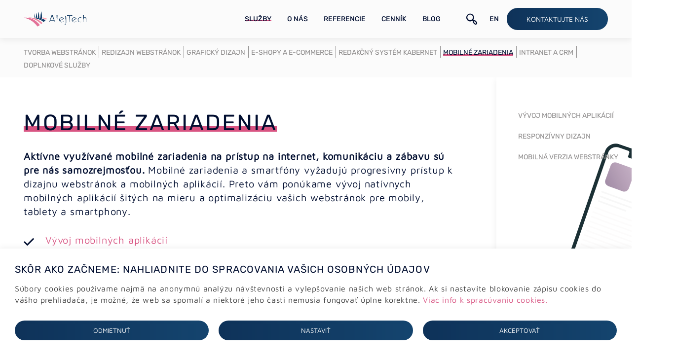

--- FILE ---
content_type: text/html; charset=utf-8
request_url: https://www.alejtech.sk/sluzby/mobilne-zariadenia
body_size: 9599
content:
<!DOCTYPE html><html lang=sk><head><meta charset=utf-8><meta name=viewport content="width=device-width, initial-scale=1.0"><meta name=theme-color content=#d85482><meta name=description content="Tvorba stránok a aplikácií pre mobilné zariadenia - mobily, tablety a smartphony"><link rel=apple-touch-icon href="/meta/favicon.png?width=180&amp;height=180"><link rel=icon type=image/png href="/meta/favicon.png?width=32&amp;height=32"><link rel=manifest href=/manifest><title>Mobilné zariadenia</title><script>window.dataLayer=window.dataLayer||[];function gtag(){dataLayer.push(arguments);}
gtag('consent','default',{'ad_storage':'denied','ad_user_data':'denied','ad_personalization':'denied','analytics_storage':'denied'});</script><script>(function(w,d,s,l,i){w[l]=w[l]||[];w[l].push({'gtm.start':new Date().getTime(),event:'gtm.js'});var f=d.getElementsByTagName(s)[0],j=d.createElement(s),dl=l!='dataLayer'?'&l='+l:'';j.async=true;j.src='https://www.googletagmanager.com/gtm.js?id='+i+dl;f.parentNode.insertBefore(j,f);})(window,document,'script','dataLayer','GTM-K792VDXM');</script><meta name=author content=AlejTech.sk><script>var languageId="sk";var baseUrl="https://www.alejtech.sk";</script><meta property=og:title content="Mobilné zariadenia"><meta property=og:type content=website><meta property=og:url content=https://www.alejtech.sk/sluzby/mobilne-zariadenia><meta property=og:image content="https://www.alejtech.sk/meta/og-image.jpg?format=original"><meta property=og:description content="Tvorba stránok a aplikácií pre mobilné zariadenia - mobily, tablety a smartphony"><meta property=twitter:card content=summary_large_image><meta property=twitter:url content=https://www.alejtech.sk/sluzby/mobilne-zariadenia><meta property=twitter:title content="Mobilné zariadenia"><meta property=twitter:description content="Tvorba stránok a aplikácií pre mobilné zariadenia - mobily, tablety a smartphony"><meta property=twitter:image content="https://www.alejtech.sk/meta/og-image.jpg?format=original"><link rel=alternate hreflang=en href=https://www.alejtech.sk/services/mobile-applications><link rel=stylesheet href="/styles.scss?v=mmQ1T0z8C9hHKN8jXPHmbSfK27rtlK7Ig9RHKi1tMr4"><div></div> <noscript><link rel=stylesheet href="/js-disabled.scss?v=c-lkp9eAzR7-U1F6pnEQrGCwxBiiRJIO-W9EmBbCDYI"></noscript><style>:root{--maincolor:#d85482;--popupbg:#ffffff;--popupscreen:rgba(0,0,0,0.4);--popupshadow:0 0 10px rgba(0,0,0,0.2);--btnborder:4px;--btnradius:5px;--speed:0.3s}#set-win-coo{position:fixed;top:0;left:0;z-index:999;width:100%;height:100%;background:var(--popupbg);display:flex;align-items:center;justify-content:center;padding:20px}#set-win-coo .set-win-coo-ins{background:var(--popupbg);width:100%;max-height:90vh;overflow-y:auto;max-width:1330px;margin:0 auto}#set-win-coo .set-win-coo-ins .set-win-coo-txt{padding:30px 30px 0 30px}#set-win-coo .set-win-coo-ins .set-win-coo-txt h2{}#set-win-coo .set-win-coo-ins .set-win-coo-txt p{font-size:1rem}#set-win-coo .set-win-coo-ins .set-win-coo-txt a{color:var(--maincolor)}#set-win-coo .set-win-coo-ins ul{display:flex;flex-wrap:wrap;width:100%;padding:0;margin:40px 0 0 0;border-top:1px solid #e3e3e3}#set-win-coo .set-win-coo-ins ul.coo-hidden{display:none}#set-win-coo .set-win-coo-ins ul li{width:50%;padding:0;margin:0;list-style-type:none;background:none;border-bottom:1px solid #e3e3e3;border-right:1px solid #e3e3e3}#set-win-coo .set-win-coo-ins ul li:before{display:none}#set-win-coo .set-win-coo-ins ul li:after{display:none}#set-win-coo .set-win-coo-ins ul li label{position:relative;display:flex;width:100%;padding:20px 50px 20px 30px}#set-win-coo .set-win-coo-ins ul li label input{opacity:0;width:0;height:0;order:2}#set-win-coo .set-win-coo-ins ul li label input:checked + .slider{background-color:var(--maincolor)}#set-win-coo .set-win-coo-ins ul li label input:focus + .slider{box-shadow:0 0 1px var(--maincolor)}#set-win-coo .set-win-coo-ins ul li label input:checked + .slider:before{background:var(--popupbg);-webkit-transform:translateX(25px);-ms-transform:translateX(25px);transform:translateX(25px)}#set-win-coo .set-win-coo-ins ul li label input:disabled + .slider{opacity:0.3;cursor:not-allowed}#set-win-coo .set-win-coo-ins ul li label .slider{position:absolute;cursor:pointer;top:20px;right:30px;width:50px;height:26px;background-color:transparent;border:1px solid var(--maincolor);-webkit-transition:.4s;transition:.4s;border-radius:22px}#set-win-coo .set-win-coo-ins ul li label .slider:before{position:absolute;content:"";height:18px;width:18px;left:3px;bottom:3px;background-color:var(--maincolor);-webkit-transition:.4s;transition:.4s;border-radius:50%}#set-win-coo .set-win-coo-ins .set-win-coo-btn{display:flex;flex-wrap:wrap;padding:20px}#set-win-coo .set-win-coo-ins .set-win-coo-btn button{width:calc(33.333% - 20px);margin:10px;padding:.75rem 2.5rem;border-radius:40px;display:flex;align-items:center;text-decoration:none;text-transform:uppercase;color:white;position:relative;cursor:pointer;// transition:all .3s linear;justify-content:center;z-index:1;background:linear-gradient(to right,#0E3259,#14446E);border:none;font-family:"Maven Pro",sans-serif;transition:all .3s cubic-bezier(0.25,0.46,0.45,0.94)}#set-win-coo .set-win-coo-ins .set-win-coo-btn button:hover{cursor:pointer;color:var(--popupbg);box-shadow:2px 2px 0 0 #FC5185;//shadow spread is used for the border effect}#set-win-coo .set-win-coo-ins .set-win-coo-btn button:active{transform:translate(2px,2px);box-shadow:none}#set-win-coo .set-win-coo-ins .set-win-coo-btn button:focus{transform:translate(2px,2px);box-shadow:none}#set-win-coo .set-win-coo-ins .set-win-coo-btn button.coo-hidden{display:none}#set-win-coo.set-win-coo-popup{top:inherit;bottom:0;left:0;width:100%;height:auto;padding:0;box-shadow:0 0 13px 1px rgba(0,0,0,.07)}#set-win-coo.set-win-coo-popup .set-win-coo-ins{}@media screen and (max-width:550px){#set-win-coo .set-win-coo-ins ul li{width:100%}#set-win-coo .set-win-coo-ins .set-win-coo-btn button{margin:10px 5px;padding:0.5rem 5px;font-size:1rem;width:100%}}</style></head><body><noscript><iframe src="https://www.googletagmanager.com/ns.html?id=GTM-K792VDXM" height=0 width=0 style=display:none;visibility:hidden></iframe></noscript> <div id=container class="pageid-1706 pagelang-sk"> <a class=hidden href=#start aria-label="Prejsť na obsah stránky">Prejsť na obsah stránky</a> <header class=header> <div class="section section--py-0 h-100"> <div class="section__container h-100"> <div class="header__content h-100"> <div class="header__logo-container search-menu-logo"> <a title=AlejTech href="https://www.alejtech.sk/"> <img class=header__logo alt=alejtech.sk height=30 width=127 src=https://www.alejtech.sk/img/alejtech-logo.svg> </a> </div> <div class=header__right> <nav class="header__menu search-left-side"> <span class="header__hamburger-line header__hamburger-line--1"></span> <span class="header__hamburger-line header__hamburger-line--2"></span> <span class="header__hamburger-line header__hamburger-line--3"></span> <input aria-label="Otvoriť mobilné menu" class="header__checkbox js-menu-checkbox" type=checkbox autocomplete=off> <ul class="menu js-menu"><li class="menu__item menu__item--parent menu__item--selected-path js-menu-item"> <a href=https://www.alejtech.sk/sluzby class="menu__link menu__link--selected-path"> <div class=menu__link-text> Služby <div class=menu__checkbox-mask> <i class=icon-chevron></i> </div> </div> </a> <input class=menu__checkbox type=checkbox aria-label="Otvoriť podmenu stránky Služby"> <ul class="menu--submenu js-menu"><li class="menu__item menu__item--leaf js-menu-item"> <a href=https://www.alejtech.sk/sluzby/tvorba-web-stranok class="menu__link menu__link--child"> <div class=menu__link-text> Tvorba webstránok </div> </a> </li> <li class="menu__item menu__item--leaf js-menu-item"> <a href=https://www.alejtech.sk/sluzby/redizajn-webstranok class="menu__link menu__link--child"> <div class=menu__link-text> Redizajn webstránok </div> </a> </li> <li class="menu__item menu__item--parent js-menu-item"> <a href=https://www.alejtech.sk/sluzby/graficky-dizajn class="menu__link menu__link--child"> <div class=menu__link-text> Grafický dizajn <div class=menu__checkbox-mask> <i class=icon-chevron></i> </div> </div> </a> <input class=menu__checkbox type=checkbox aria-label="Otvoriť podmenu stránky Grafický dizajn"> <ul class="menu--submenu js-menu"><li class="menu__item menu__item--leaf js-menu-item"> <a href=https://www.alejtech.sk/sluzby/graficky-dizajn/grafika-webstranok class="menu__link menu__link--child"> <div class=menu__link-text> Grafika webstránok </div> </a> </li> <li class="menu__item menu__item--leaf js-menu-item"> <a href=https://www.alejtech.sk/sluzby/graficky-dizajn/dizajn-pouzivatelskych-rozhrani-ui-ux-dizajn class="menu__link menu__link--child"> <div class=menu__link-text> Dizajn používateľských rozhraní - UI/UX dizajn </div> </a> </li> <li class="menu__item menu__item--leaf js-menu-item"> <a href=https://www.alejtech.sk/sluzby/graficky-dizajn/vytvorenie-loga-logotypy class="menu__link menu__link--child"> <div class=menu__link-text> Vytvorenie loga, logotypy, dizajnmanuály </div> </a> </li> <li class="menu__item menu__item--leaf js-menu-item"> <a href=https://www.alejtech.sk/sluzby/graficky-dizajn/tlacova-grafika-bannery-vizitky-letaky class="menu__link menu__link--child"> <div class=menu__link-text> Tlačová grafika, bannery, vizitky, letáky </div> </a> </li></ul> </li> <li class="menu__item menu__item--leaf js-menu-item"> <a href=https://www.alejtech.sk/sluzby/e-shopy-a-e-commerce class="menu__link menu__link--child"> <div class=menu__link-text> E-shopy a e-commerce </div> </a> </li> <li class="menu__item menu__item--leaf js-menu-item"> <a href=https://www.alejtech.sk/sluzby/redakcny-system-kabernet class="menu__link menu__link--child"> <div class=menu__link-text> Redakčný systém Kabernet </div> </a> </li> <li class="menu__item menu__item--parent menu__item--selected js-menu-item"> <a href=https://www.alejtech.sk/sluzby/mobilne-zariadenia class="menu__link menu__link--child menu__link--selected"> <div class=menu__link-text> Mobilné zariadenia <div class=menu__checkbox-mask> <i class=icon-chevron></i> </div> </div> </a> <input class=menu__checkbox type=checkbox aria-label="Otvoriť podmenu stránky Mobilné zariadenia"> <ul class="menu--submenu js-menu"><li class="menu__item menu__item--leaf js-menu-item"> <a href=https://www.alejtech.sk/sluzby/mobilne-zariadenia/mobilne-aplikacie class="menu__link menu__link--child"> <div class=menu__link-text> Vývoj mobilných aplikácií </div> </a> </li> <li class="menu__item menu__item--leaf js-menu-item"> <a href=https://www.alejtech.sk/sluzby/mobilne-zariadenia/responzivny-dizajn class="menu__link menu__link--child"> <div class=menu__link-text> Responzívny dizajn </div> </a> </li> <li class="menu__item menu__item--leaf js-menu-item"> <a href=https://www.alejtech.sk/sluzby/mobilne-zariadenia/mobilna-verzia-webstranky class="menu__link menu__link--child"> <div class=menu__link-text> Mobilná verzia webstránky </div> </a> </li></ul> </li> <li class="menu__item menu__item--leaf js-menu-item"> <a href=https://www.alejtech.sk/sluzby/intranet-a-crm class="menu__link menu__link--child"> <div class=menu__link-text> Intranet a CRM </div> </a> </li> <li class="menu__item menu__item--parent js-menu-item"> <a href=https://www.alejtech.sk/sluzby/doplnkove-sluzby class="menu__link menu__link--child"> <div class=menu__link-text> Doplnkové služby <div class=menu__checkbox-mask> <i class=icon-chevron></i> </div> </div> </a> <input class=menu__checkbox type=checkbox aria-label="Otvoriť podmenu stránky Doplnkové služby"> <ul class="menu--submenu js-menu"><li class="menu__item menu__item--leaf js-menu-item"> <a href=https://www.alejtech.sk/sluzby/doplnkove-sluzby/webhosting class="menu__link menu__link--child"> <div class=menu__link-text> Webhosting </div> </a> </li> <li class="menu__item menu__item--leaf js-menu-item"> <a href=https://www.alejtech.sk/sluzby/doplnkove-sluzby/mailhosting-zriadenie-a-sprava-e-mailov class="menu__link menu__link--child"> <div class=menu__link-text> Mailhosting – zriadenie a správa e-mailov </div> </a> </li> <li class="menu__item menu__item--leaf js-menu-item"> <a href=https://www.alejtech.sk/sluzby/doplnkove-sluzby/registracia-domeny class="menu__link menu__link--child"> <div class=menu__link-text> Registrácia domény </div> </a> </li> <li class="menu__item menu__item--leaf js-menu-item"> <a href=https://www.alejtech.sk/sluzby/doplnkove-sluzby/podpora-zakaznika-a-servis-webstranky class="menu__link menu__link--child"> <div class=menu__link-text> Podpora zákazníka a servis webstránky </div> </a> </li> <li class="menu__item menu__item--leaf js-menu-item"> <a href=https://www.alejtech.sk/sluzby/doplnkove-sluzby/skolenia-pouzivania-systemov-alejtech class="menu__link menu__link--child"> <div class=menu__link-text> Školenia používania systémov AlejTech </div> </a> </li> <li class="menu__item menu__item--leaf js-menu-item"> <a href=https://www.alejtech.sk/sluzby/doplnkove-sluzby/statistika-navstevnosti-webstranky class="menu__link menu__link--child"> <div class=menu__link-text> Štatistika návštevnosti webstránky </div> </a> </li> <li class="menu__item menu__item--leaf js-menu-item"> <a href=https://www.alejtech.sk/sluzby/doplnkove-sluzby/sms-brana class="menu__link menu__link--child"> <div class=menu__link-text> SMS brána </div> </a> </li> <li class="menu__item menu__item--parent js-menu-item"> <a href=https://www.alejtech.sk/sluzby/doplnkove-sluzby/online-nastroje-na-upravu-textu class="menu__link menu__link--child"> <div class=menu__link-text> Online nástroje na úpravu textu <div class=menu__checkbox-mask> <i class=icon-chevron></i> </div> </div> </a> <input class=menu__checkbox type=checkbox aria-label="Otvoriť podmenu stránky Online nástroje na úpravu textu"> <ul class="menu--submenu js-menu"><li class="menu__item menu__item--leaf js-menu-item"> <a href=https://www.alejtech.sk/sluzby/doplnkove-sluzby/online-nastroje-na-upravu-textu/odstranit-diakritiku class="menu__link menu__link--child"> <div class=menu__link-text> Odstrániť diakritiku </div> </a> </li> <li class="menu__item menu__item--leaf js-menu-item"> <a href=https://www.alejtech.sk/sluzby/doplnkove-sluzby/online-nastroje-na-upravu-textu/upravy-textu class="menu__link menu__link--child"> <div class=menu__link-text> Úpravy textu </div> </a> </li> <li class="menu__item menu__item--leaf js-menu-item"> <a href=https://www.alejtech.sk/sluzby/doplnkove-sluzby/online-nastroje-na-upravu-textu/html-nastroje class="menu__link menu__link--child"> <div class=menu__link-text> HTML nástroje </div> </a> </li></ul> </li></ul> </li></ul> </li> <li class="menu__item menu__item--leaf js-menu-item"> <a href=https://www.alejtech.sk/o-nas class=menu__link> <div class=menu__link-text> O nás </div> </a> </li> <li class="menu__item menu__item--leaf js-menu-item"> <a href=https://www.alejtech.sk/referencie class=menu__link> <div class=menu__link-text> Referencie </div> </a> </li> <li class="menu__item menu__item--leaf js-menu-item"> <a href=https://www.alejtech.sk/cennik class=menu__link> <div class=menu__link-text> Cenník </div> </a> </li> <li class="menu__item menu__item--leaf js-menu-item"> <a href=https://www.alejtech.sk/blog class=menu__link> <div class=menu__link-text> Blog </div> </a> </li> <li class="menu__item menu__mobile-btn js-menu-item"> <div class="header__language header__language--mobile"> <a class=menu__link title=English href=https://www.alejtech.sk/services/mobile-applications> <span class=menu__link-text>EN</span> </a> </div> </li> <li class="menu__item menu__mobile-btn js-menu-item"> <a class="button button--dark" href=https://www.alejtech.sk/kontakt> <span class=button__text>Kontaktujte nás</span> </a> </li></ul> </nav> <form method=get class="search js-ajax-panel" data-object-id=2785 action=https://www.alejtech.sk/vyhladavanie> <input name=q class="search__input js-search-input js-auto-key-submit" data-delay=200 data-min-char-count=2 type=text placeholder=Hľadať> <button class="search__hide-btn js-hide-search" style=display:none type=button> <i class=icon-close></i> </button> <button class="search__search-btn icon-btn js-search-btn" type=button title=Hľadať> <i class=icon-search></i> </button> <div class="search__results search-results shadow js-search-results"> <div class=js-ajax-loading> <div class=ajax-loader> <div class=search-results__loading> <svg version=1.1 xmlns=http://www.w3.org/2000/svg xmlns:xlink=http://www.w3.org/1999/xlink x=0px y=0px viewBox="0 0 100 100" enable-background="new 0 0 0 0" xml:space=preserve><path fill=url(#paint0_linear_918_4030) d="M73,50c0-12.7-10.3-23-23-23S27,37.3,27,50 M30.9,50c0-10.5,8.5-19.1,19.1-19.1S69.1,39.5,69.1,50"><animateTransform attributeName=transform attributeType=XML type=rotate dur=1s from="0 50 50" to="360 50 50" repeatCount=indefinite /></path><linearGradient id=paint0_linear_918_4030 x1=0 y1=0 x2=100 y2=100 gradientUnits=userSpaceOnUse><stop offset=0 stop-color=#FFA5B1 /><stop offset=0.04 stop-color=#FDA1AF /><stop offset=0.42 stop-color=#ED84A0 /><stop offset=0.75 stop-color=#E37398 /><stop offset=0.99 stop-color=#E06D95 /></linearGradient></svg> </div> </div> </div> <div class=js-ajax-panel-content> </div> </div> </form> <div class="header__behind-search-icon search-right-side"> <div class="menu header__language"> <a class=menu__link title=English href=https://www.alejtech.sk/services/mobile-applications> <span class=menu__link-text>EN</span> </a> </div> <a class="button button--dark header__contact-btn" href=https://www.alejtech.sk/kontakt> <span class=button__text>Kontaktujte nás</span> </a> </div> </div> </div> </div> </div> <div class="toast-area js-toast-area" data-text=test> </div> </header> <a id=start href=# aria-label="Obsah stránky"></a> <main class=main id=main> <div class="section section--py-0 section--gray section--no-grow shadow--z-index"> <div class=section__container> <ul class=submenu><li class="submenu__item submenu__item--leaf"> <a href=https://www.alejtech.sk/sluzby/tvorba-web-stranok class="submenu__link submenu__link--child"> <span class=submenu__link-text>Tvorba webstránok</span> </a> </li> <li class="submenu__item submenu__item--leaf"> <a href=https://www.alejtech.sk/sluzby/redizajn-webstranok class="submenu__link submenu__link--child"> <span class=submenu__link-text>Redizajn webstránok</span> </a> </li> <li class="submenu__item submenu__item--leaf"> <a href=https://www.alejtech.sk/sluzby/graficky-dizajn class="submenu__link submenu__link--child"> <span class=submenu__link-text>Grafický dizajn</span> </a> </li> <li class="submenu__item submenu__item--leaf"> <a href=https://www.alejtech.sk/sluzby/e-shopy-a-e-commerce class="submenu__link submenu__link--child"> <span class=submenu__link-text>E-shopy a e-commerce</span> </a> </li> <li class="submenu__item submenu__item--leaf"> <a href=https://www.alejtech.sk/sluzby/redakcny-system-kabernet class="submenu__link submenu__link--child"> <span class=submenu__link-text>Redakčný systém Kabernet</span> </a> </li> <li class="submenu__item submenu__item--leaf submenu__item--selected"> <a href=https://www.alejtech.sk/sluzby/mobilne-zariadenia class="submenu__link submenu__link--child submenu__link--selected"> <span class=submenu__link-text>Mobilné zariadenia</span> </a> </li> <li class="submenu__item submenu__item--leaf"> <a href=https://www.alejtech.sk/sluzby/intranet-a-crm class="submenu__link submenu__link--child"> <span class=submenu__link-text>Intranet a CRM</span> </a> </li> <li class="submenu__item submenu__item--leaf"> <a href=https://www.alejtech.sk/sluzby/doplnkove-sluzby class="submenu__link submenu__link--child"> <span class=submenu__link-text>Doplnkové služby</span> </a> </li></ul> </div> </div> <div class=service> <section class="section section--white"> <div class=section__container> <div class="columns is-mobile"> <div class="column is-9-desktop is-12-tablet is-12-mobile"> <h1 class=title> Mobilné zariadenia </h1> <div class="text wysiwyg-content"> <p><strong>Aktívne využívané mobilné zariadenia na prístup na internet, komunikáciu a zábavu sú pre nás samozrejmosťou.</strong> Mobilné zariadenia a smartfóny vyžadujú progresívny prístup k dizajnu webstránok a mobilných aplikácií. Preto vám ponúkame vývoj natívnych mobilných aplikácií šitých na mieru a optimalizáciu vašich webstránok pre mobily, tablety a smartphony.</p><ul><li><a href=https://www.alejtech.sk/sluzby/mobilne-zariadenia/mobilne-aplikacie>Vývoj mobilných aplikácií</a></li><li><a href=https://www.alejtech.sk/sluzby/mobilne-zariadenia/responzivny-dizajn>Responzívny dizajn</a></li><li><a href=https://www.alejtech.sk/sluzby/mobilne-zariadenia/mobilna-verzia-webstranky>Mobilná verzia webstránky</a></li></ul> </div> </div> </div> </div> </section> <section class="section section--pb-0 section--white section--pt-0"> <div class=section__container> <div class="columns is-mobile"> <div class="column is-9-desktop is-12-tablet is-12-mobile"> <div class=airplane-section> <div class=airplane-section__text> <p> Poraďte sa s nami o službách, ktoré potrebujete. Radi vám poradíme a pripravíme konkrétnu cenovú ponuku. </p> </div> <div class=airplane-section__buttons> </div> <object id=airplane type=image/svg+xml data=https://alejtech.kabernet.sk/preview/files/animated-imgs/plane-with-path.svg></object> </div> </div> </div> </div> </section> <div class=service__img-container style=position:absolute;top:20%;right:-7%> <object class=service__img data=https://www.alejtech.sk/files/animated-imgs/mobilne-aplikacie-2.svg type=image/svg+xml></object> </div> <aside class="side-menu hide-mobile shadow side-menu--transparent"> <ul class=side-menu__list><li class=side-menu__list-item> <a class=side-menu__link href=https://www.alejtech.sk/sluzby/mobilne-zariadenia/mobilne-aplikacie>V&#xFD;voj mobiln&#xFD;ch aplik&#xE1;ci&#xED;</a> </li> <li class=side-menu__list-item> <a class=side-menu__link href=https://www.alejtech.sk/sluzby/mobilne-zariadenia/responzivny-dizajn>Responz&#xED;vny dizajn</a> </li> <li class=side-menu__list-item> <a class=side-menu__link href=https://www.alejtech.sk/sluzby/mobilne-zariadenia/mobilna-verzia-webstranky>Mobiln&#xE1; verzia webstr&#xE1;nky</a> </li></ul> </aside> </div> <footer class=footer> <img class=footer__mobile-img src=/img/footer-image.svg alt="Footer logo"> <div class=width-wrap> <div class="columns is-mobile is-multiline"> <div class="column is-3-desktop is-6-tablet is-12-mobile"> <a title=AlejTech href="https://www.alejtech.sk/"> <img class=footer__img alt=alejtech.sk height=30 width=127 src=https://www.alejtech.sk/img/alejtech-logo.svg> </a> <ul class="list list--no-bullets mt-4"><li class=list__item> <a class=list__link href=https://www.alejtech.sk/o-nas/ochrana-osobnych-udajov>GDPR</a> </li> <li class=list__item> <a class=list__linkjs-cookie-options href="?cookieconsent=1">Cookies</a> </li></ul> </div> <div class="column is-3-desktop is-6-tablet is-12-mobile footer__column"> <h2 class=footer__title>NAŠE SLUŽBY</h2> <ul class="list list--no-bullets"><li class=list__item> <a class=list__link href=https://www.alejtech.sk/sluzby/tvorba-web-stranok>Tvorba webstránok</a> </li> <li class=list__item> <a class=list__link href=https://www.alejtech.sk/sluzby/e-shopy-a-e-commerce>E-shopy a e-commerce</a> </li> <li class=list__item> <a class=list__link href=https://www.alejtech.sk/sluzby/mobilne-zariadenia>Mobilné aplikácie</a> </li> <li class=list__item> <a class=list__link href=https://www.alejtech.sk/sluzby/intranet-a-crm>Intranet a CRM</a> </li> <li class=list__item> <a class=list__link href=https://www.alejtech.sk/sluzby/graficky-dizajn>Grafický dizajn</a> </li> <li class=list__item> <a class=list__link href=https://www.alejtech.sk/sluzby/redakcny-system-kabernet>Redakčný systém Kabernet</a> </li> <li class=list__item> <a class=list__link href=https://www.alejtech.sk/sluzby/redizajn-webstranok>Redizajn webstránok</a> </li> <li class=list__item> <a class=list__link href=https://www.alejtech.sk/sluzby/doplnkove-sluzby>Doplnkové služby</a> </li></ul> </div> <div class="column is-3-desktop is-6-tablet is-12-mobile"> <h2 class=footer__title> KONTAKTNé ÚDAJE</h2> <div class="footer__contact-box contact-box"> <i class="icon-phone contact-box__icon"></i> <div class=contact-box__content> <a href=tel:+421264780616>+421 (0)2 64 78 06 16</a> <a href=tel:+42194895070>+421 (0) 948 950 704</a> </div> </div> <div class="footer__contact-box contact-box"> <i class="icon-info-arrow contact-box__icon"></i> <div class=contact-box__content> Informácie:<br> <a href=mailto:info@alejtech.eu>info@alejtech.eu</a> </div> </div> <div class="footer__contact-box contact-box"> <i class="icon-references contact-box__icon"></i> <div class=contact-box__content> Zákaznícka podpora:<br> <a href=mailto:podpora@alejtech.eu>podpora@alejtech.eu</a> </div> </div> </div> <div class="column is-3-desktop is-6-tablet is-12-mobile"> <h2 class=footer__title>FAKTURAČNÉ ÚDAJE</h2> <p class=footer__p> AlejTech, spol. s r.o.<br> Sliačska 13902/1A<br> 831 02 Bratislava </p> <p class=footer__p> IČO: 36 291 374<br> DIČ: 2022171470<br> IČ DPH: SK2022171470 </p> </div> </div> </div> </footer> </main> <div id=set-win-coo class=set-win-coo-popup> <form class="set-win-coo-ins js-coo-submit" method=post> <input type=hidden name=handler value=.Kabernet.Cookie.Consent> <div class="set-win-coo-txt wysiwyg-content"> <h3>Skôr ako začneme: nahliadnite do spracovania vašich osobných údajov</h3> <p>Súbory cookies používame najmä na anonymnú analýzu návštevnosti a vylepšovanie našich web stránok. Ak si nastavíte blokovanie zápisu cookies do vášho prehliadača, je možné, že web sa spomalí a niektoré jeho časti nemusia fungovať úplne korektne. <a href=https://www.alejtech.sk/o-nas/ochrana-osobnych-udajov>Viac info k spracúvaniu cookies.</a></p> </div> <ul id=set-win-coo-settings class=coo-hidden><li> <label> <input type=hidden name=essential value=true> <input type=checkbox name=essential value=true checked disabled> <span class=slider></span> <span class=text>Nevyhnutn&#xE9; pre chod str&#xE1;nky</span> </label> </li> <li> <label> <input type=checkbox name=analytics value=true> <span class=slider></span> <span class=text>Analytika</span> </label> </li> <li> <label> <input type=checkbox name=ads value=true> <span class=slider></span> <span class=text>Reklama</span> </label> </li></ul> <div class=set-win-coo-btn> <button id=set-win-coo-btn-reject name=action value=reject_all>Odmietnuť </button> <button id=set-win-coo-btn-acceptSelected name=action value=accept_selected class=coo-hidden>Akceptovať vybrané</button> <button id=set-win-coo-btn-settings type=button>Nastaviť</button> <button id=set-win-coo-btn-accept name=action value=accept_all>Akceptovať</button> </div> <input name=__RequestVerificationToken type=hidden value=CfDJ8E1J3REAXCpPl6y28ECfx6zvkDvKX9VjhiFxtxT8LAPqXSv3gBlAg9wYDFvRUXDSv69YTbvqbsSgZKMiHI71z_U_nDkT2k8pcADGckBITYLUHTbMGXtPAsapDl8G-hqnf4rIyKTI5y7d6yB4Q0Fg8rI></form><script>var winCoo=document.getElementById("set-win-coo");var winCooForm=document.getElementsByClassName("js-coo-submit");var head=document.getElementsByTagName("head")[0];if(winCooForm&&winCooForm.length>0){winCooForm[0].addEventListener("submit",async function(e){e.preventDefault();var formData=new FormData(e.target);formData.append(e.submitter.name,e.submitter.value);var params=new URLSearchParams(formData);var url=window.baseUrl+"/api/cms/consent";var response=await fetch(url,{method:"POST",body:params,headers:{"Content-Type":"application/x-www-form-urlencoded"}});if(response.ok){let result=await response.json();if(result&&result.length>0){for(var i=0;i<result.length;i++){const frag=document.createRange().createContextualFragment(result[i].script);head.appendChild(frag);}}
winCoo.remove();}else{console.error(response.status);}});}
var winCooButtonSettings=document.getElementById("set-win-coo-btn-settings");var winCooButtonAcceptSelected=document.getElementById("set-win-coo-btn-acceptSelected");var winCooSettings=document.getElementById("set-win-coo-settings");winCooButtonSettings.addEventListener("click",function(e){winCooButtonSettings.classList.add('coo-hidden');winCooButtonAcceptSelected.classList.remove('coo-hidden');winCooSettings.classList.remove('coo-hidden');});</script></div> </div><script src=https://code.jquery.com/jquery-3.6.0.min.js integrity="sha256-/xUj+3OJU5yExlq6GSYGSHk7tPXikynS7ogEvDej/m4=" crossorigin=anonymous></script><script>(window.jQuery||document.write("\u003Cscript src=\u0022/lib/jquery/dist/jquery.min.js\u0022 integrity=\u0022sha256-/xUj\u002B3OJU5yExlq6GSYGSHk7tPXikynS7ogEvDej/m4=\u0022 crossorigin=\u0022anonymous\u0022\u003E\u003C/script\u003E"));</script><script src=https://cdnjs.cloudflare.com/ajax/libs/animejs/3.2.1/anime.min.js></script><script src="/lib/jquery-validation/dist/jquery.validate.js?v=GAwuucWhym_1zIu2yh18QQSfkPhkxAFQflIwVpQLAUE"></script><script src="/lib/jquery-validation-unobtrusive/jquery.validate.unobtrusive.js?v=GAwuucWhym_1zIu2yh18QQSfkPhkxAFQflIwVpQLAUE"></script><script src="/plugins.js?v=7ICerQKCczjMr0PrnTfaDfqaTKJyGjrjcw41LnwAgus"></script><script src="/main.js?v=GBzmRI5OXXwyRqyTC6pVvxC4u9qL38AACusOHoQk5aU"></script><script src="/kabernet.js?v=tDXpX2L--RPnlwgksnLyF3Ej9HOG6mFYsdKdmfbW_sY"></script><script>$('body').on('submit','form',function(e){var form=$(this);var gRecaptcha=form.find('.g-recaptcha-response')
if(gRecaptcha&&gRecaptcha.length>0&&form.valid()&&!form.data('grecaptcha')){e.preventDefault();e.stopImmediatePropagation();grecaptcha.ready(function(){grecaptcha.execute('6LcyylUmAAAAAFVBd2tyesHTqXAo2N8VR9THI_jt',{action:'submit'}).then(function(token){gRecaptcha.val(token);form.submit();});});form.data('grecaptcha',true);}});</script><script src="https://www.google.com/recaptcha/api.js?render=6LcyylUmAAAAAFVBd2tyesHTqXAo2N8VR9THI_jt&amp;hl=sk" async defer></script><script>'serviceWorker'in navigator&&navigator.serviceWorker.register('/serviceworker')</script></body></html>

--- FILE ---
content_type: text/html; charset=utf-8
request_url: https://www.google.com/recaptcha/api2/anchor?ar=1&k=6LcyylUmAAAAAFVBd2tyesHTqXAo2N8VR9THI_jt&co=aHR0cHM6Ly93d3cuYWxlanRlY2guc2s6NDQz&hl=sk&v=PoyoqOPhxBO7pBk68S4YbpHZ&size=invisible&anchor-ms=20000&execute-ms=30000&cb=n4e5lgtc664a
body_size: 48766
content:
<!DOCTYPE HTML><html dir="ltr" lang="sk"><head><meta http-equiv="Content-Type" content="text/html; charset=UTF-8">
<meta http-equiv="X-UA-Compatible" content="IE=edge">
<title>reCAPTCHA</title>
<style type="text/css">
/* cyrillic-ext */
@font-face {
  font-family: 'Roboto';
  font-style: normal;
  font-weight: 400;
  font-stretch: 100%;
  src: url(//fonts.gstatic.com/s/roboto/v48/KFO7CnqEu92Fr1ME7kSn66aGLdTylUAMa3GUBHMdazTgWw.woff2) format('woff2');
  unicode-range: U+0460-052F, U+1C80-1C8A, U+20B4, U+2DE0-2DFF, U+A640-A69F, U+FE2E-FE2F;
}
/* cyrillic */
@font-face {
  font-family: 'Roboto';
  font-style: normal;
  font-weight: 400;
  font-stretch: 100%;
  src: url(//fonts.gstatic.com/s/roboto/v48/KFO7CnqEu92Fr1ME7kSn66aGLdTylUAMa3iUBHMdazTgWw.woff2) format('woff2');
  unicode-range: U+0301, U+0400-045F, U+0490-0491, U+04B0-04B1, U+2116;
}
/* greek-ext */
@font-face {
  font-family: 'Roboto';
  font-style: normal;
  font-weight: 400;
  font-stretch: 100%;
  src: url(//fonts.gstatic.com/s/roboto/v48/KFO7CnqEu92Fr1ME7kSn66aGLdTylUAMa3CUBHMdazTgWw.woff2) format('woff2');
  unicode-range: U+1F00-1FFF;
}
/* greek */
@font-face {
  font-family: 'Roboto';
  font-style: normal;
  font-weight: 400;
  font-stretch: 100%;
  src: url(//fonts.gstatic.com/s/roboto/v48/KFO7CnqEu92Fr1ME7kSn66aGLdTylUAMa3-UBHMdazTgWw.woff2) format('woff2');
  unicode-range: U+0370-0377, U+037A-037F, U+0384-038A, U+038C, U+038E-03A1, U+03A3-03FF;
}
/* math */
@font-face {
  font-family: 'Roboto';
  font-style: normal;
  font-weight: 400;
  font-stretch: 100%;
  src: url(//fonts.gstatic.com/s/roboto/v48/KFO7CnqEu92Fr1ME7kSn66aGLdTylUAMawCUBHMdazTgWw.woff2) format('woff2');
  unicode-range: U+0302-0303, U+0305, U+0307-0308, U+0310, U+0312, U+0315, U+031A, U+0326-0327, U+032C, U+032F-0330, U+0332-0333, U+0338, U+033A, U+0346, U+034D, U+0391-03A1, U+03A3-03A9, U+03B1-03C9, U+03D1, U+03D5-03D6, U+03F0-03F1, U+03F4-03F5, U+2016-2017, U+2034-2038, U+203C, U+2040, U+2043, U+2047, U+2050, U+2057, U+205F, U+2070-2071, U+2074-208E, U+2090-209C, U+20D0-20DC, U+20E1, U+20E5-20EF, U+2100-2112, U+2114-2115, U+2117-2121, U+2123-214F, U+2190, U+2192, U+2194-21AE, U+21B0-21E5, U+21F1-21F2, U+21F4-2211, U+2213-2214, U+2216-22FF, U+2308-230B, U+2310, U+2319, U+231C-2321, U+2336-237A, U+237C, U+2395, U+239B-23B7, U+23D0, U+23DC-23E1, U+2474-2475, U+25AF, U+25B3, U+25B7, U+25BD, U+25C1, U+25CA, U+25CC, U+25FB, U+266D-266F, U+27C0-27FF, U+2900-2AFF, U+2B0E-2B11, U+2B30-2B4C, U+2BFE, U+3030, U+FF5B, U+FF5D, U+1D400-1D7FF, U+1EE00-1EEFF;
}
/* symbols */
@font-face {
  font-family: 'Roboto';
  font-style: normal;
  font-weight: 400;
  font-stretch: 100%;
  src: url(//fonts.gstatic.com/s/roboto/v48/KFO7CnqEu92Fr1ME7kSn66aGLdTylUAMaxKUBHMdazTgWw.woff2) format('woff2');
  unicode-range: U+0001-000C, U+000E-001F, U+007F-009F, U+20DD-20E0, U+20E2-20E4, U+2150-218F, U+2190, U+2192, U+2194-2199, U+21AF, U+21E6-21F0, U+21F3, U+2218-2219, U+2299, U+22C4-22C6, U+2300-243F, U+2440-244A, U+2460-24FF, U+25A0-27BF, U+2800-28FF, U+2921-2922, U+2981, U+29BF, U+29EB, U+2B00-2BFF, U+4DC0-4DFF, U+FFF9-FFFB, U+10140-1018E, U+10190-1019C, U+101A0, U+101D0-101FD, U+102E0-102FB, U+10E60-10E7E, U+1D2C0-1D2D3, U+1D2E0-1D37F, U+1F000-1F0FF, U+1F100-1F1AD, U+1F1E6-1F1FF, U+1F30D-1F30F, U+1F315, U+1F31C, U+1F31E, U+1F320-1F32C, U+1F336, U+1F378, U+1F37D, U+1F382, U+1F393-1F39F, U+1F3A7-1F3A8, U+1F3AC-1F3AF, U+1F3C2, U+1F3C4-1F3C6, U+1F3CA-1F3CE, U+1F3D4-1F3E0, U+1F3ED, U+1F3F1-1F3F3, U+1F3F5-1F3F7, U+1F408, U+1F415, U+1F41F, U+1F426, U+1F43F, U+1F441-1F442, U+1F444, U+1F446-1F449, U+1F44C-1F44E, U+1F453, U+1F46A, U+1F47D, U+1F4A3, U+1F4B0, U+1F4B3, U+1F4B9, U+1F4BB, U+1F4BF, U+1F4C8-1F4CB, U+1F4D6, U+1F4DA, U+1F4DF, U+1F4E3-1F4E6, U+1F4EA-1F4ED, U+1F4F7, U+1F4F9-1F4FB, U+1F4FD-1F4FE, U+1F503, U+1F507-1F50B, U+1F50D, U+1F512-1F513, U+1F53E-1F54A, U+1F54F-1F5FA, U+1F610, U+1F650-1F67F, U+1F687, U+1F68D, U+1F691, U+1F694, U+1F698, U+1F6AD, U+1F6B2, U+1F6B9-1F6BA, U+1F6BC, U+1F6C6-1F6CF, U+1F6D3-1F6D7, U+1F6E0-1F6EA, U+1F6F0-1F6F3, U+1F6F7-1F6FC, U+1F700-1F7FF, U+1F800-1F80B, U+1F810-1F847, U+1F850-1F859, U+1F860-1F887, U+1F890-1F8AD, U+1F8B0-1F8BB, U+1F8C0-1F8C1, U+1F900-1F90B, U+1F93B, U+1F946, U+1F984, U+1F996, U+1F9E9, U+1FA00-1FA6F, U+1FA70-1FA7C, U+1FA80-1FA89, U+1FA8F-1FAC6, U+1FACE-1FADC, U+1FADF-1FAE9, U+1FAF0-1FAF8, U+1FB00-1FBFF;
}
/* vietnamese */
@font-face {
  font-family: 'Roboto';
  font-style: normal;
  font-weight: 400;
  font-stretch: 100%;
  src: url(//fonts.gstatic.com/s/roboto/v48/KFO7CnqEu92Fr1ME7kSn66aGLdTylUAMa3OUBHMdazTgWw.woff2) format('woff2');
  unicode-range: U+0102-0103, U+0110-0111, U+0128-0129, U+0168-0169, U+01A0-01A1, U+01AF-01B0, U+0300-0301, U+0303-0304, U+0308-0309, U+0323, U+0329, U+1EA0-1EF9, U+20AB;
}
/* latin-ext */
@font-face {
  font-family: 'Roboto';
  font-style: normal;
  font-weight: 400;
  font-stretch: 100%;
  src: url(//fonts.gstatic.com/s/roboto/v48/KFO7CnqEu92Fr1ME7kSn66aGLdTylUAMa3KUBHMdazTgWw.woff2) format('woff2');
  unicode-range: U+0100-02BA, U+02BD-02C5, U+02C7-02CC, U+02CE-02D7, U+02DD-02FF, U+0304, U+0308, U+0329, U+1D00-1DBF, U+1E00-1E9F, U+1EF2-1EFF, U+2020, U+20A0-20AB, U+20AD-20C0, U+2113, U+2C60-2C7F, U+A720-A7FF;
}
/* latin */
@font-face {
  font-family: 'Roboto';
  font-style: normal;
  font-weight: 400;
  font-stretch: 100%;
  src: url(//fonts.gstatic.com/s/roboto/v48/KFO7CnqEu92Fr1ME7kSn66aGLdTylUAMa3yUBHMdazQ.woff2) format('woff2');
  unicode-range: U+0000-00FF, U+0131, U+0152-0153, U+02BB-02BC, U+02C6, U+02DA, U+02DC, U+0304, U+0308, U+0329, U+2000-206F, U+20AC, U+2122, U+2191, U+2193, U+2212, U+2215, U+FEFF, U+FFFD;
}
/* cyrillic-ext */
@font-face {
  font-family: 'Roboto';
  font-style: normal;
  font-weight: 500;
  font-stretch: 100%;
  src: url(//fonts.gstatic.com/s/roboto/v48/KFO7CnqEu92Fr1ME7kSn66aGLdTylUAMa3GUBHMdazTgWw.woff2) format('woff2');
  unicode-range: U+0460-052F, U+1C80-1C8A, U+20B4, U+2DE0-2DFF, U+A640-A69F, U+FE2E-FE2F;
}
/* cyrillic */
@font-face {
  font-family: 'Roboto';
  font-style: normal;
  font-weight: 500;
  font-stretch: 100%;
  src: url(//fonts.gstatic.com/s/roboto/v48/KFO7CnqEu92Fr1ME7kSn66aGLdTylUAMa3iUBHMdazTgWw.woff2) format('woff2');
  unicode-range: U+0301, U+0400-045F, U+0490-0491, U+04B0-04B1, U+2116;
}
/* greek-ext */
@font-face {
  font-family: 'Roboto';
  font-style: normal;
  font-weight: 500;
  font-stretch: 100%;
  src: url(//fonts.gstatic.com/s/roboto/v48/KFO7CnqEu92Fr1ME7kSn66aGLdTylUAMa3CUBHMdazTgWw.woff2) format('woff2');
  unicode-range: U+1F00-1FFF;
}
/* greek */
@font-face {
  font-family: 'Roboto';
  font-style: normal;
  font-weight: 500;
  font-stretch: 100%;
  src: url(//fonts.gstatic.com/s/roboto/v48/KFO7CnqEu92Fr1ME7kSn66aGLdTylUAMa3-UBHMdazTgWw.woff2) format('woff2');
  unicode-range: U+0370-0377, U+037A-037F, U+0384-038A, U+038C, U+038E-03A1, U+03A3-03FF;
}
/* math */
@font-face {
  font-family: 'Roboto';
  font-style: normal;
  font-weight: 500;
  font-stretch: 100%;
  src: url(//fonts.gstatic.com/s/roboto/v48/KFO7CnqEu92Fr1ME7kSn66aGLdTylUAMawCUBHMdazTgWw.woff2) format('woff2');
  unicode-range: U+0302-0303, U+0305, U+0307-0308, U+0310, U+0312, U+0315, U+031A, U+0326-0327, U+032C, U+032F-0330, U+0332-0333, U+0338, U+033A, U+0346, U+034D, U+0391-03A1, U+03A3-03A9, U+03B1-03C9, U+03D1, U+03D5-03D6, U+03F0-03F1, U+03F4-03F5, U+2016-2017, U+2034-2038, U+203C, U+2040, U+2043, U+2047, U+2050, U+2057, U+205F, U+2070-2071, U+2074-208E, U+2090-209C, U+20D0-20DC, U+20E1, U+20E5-20EF, U+2100-2112, U+2114-2115, U+2117-2121, U+2123-214F, U+2190, U+2192, U+2194-21AE, U+21B0-21E5, U+21F1-21F2, U+21F4-2211, U+2213-2214, U+2216-22FF, U+2308-230B, U+2310, U+2319, U+231C-2321, U+2336-237A, U+237C, U+2395, U+239B-23B7, U+23D0, U+23DC-23E1, U+2474-2475, U+25AF, U+25B3, U+25B7, U+25BD, U+25C1, U+25CA, U+25CC, U+25FB, U+266D-266F, U+27C0-27FF, U+2900-2AFF, U+2B0E-2B11, U+2B30-2B4C, U+2BFE, U+3030, U+FF5B, U+FF5D, U+1D400-1D7FF, U+1EE00-1EEFF;
}
/* symbols */
@font-face {
  font-family: 'Roboto';
  font-style: normal;
  font-weight: 500;
  font-stretch: 100%;
  src: url(//fonts.gstatic.com/s/roboto/v48/KFO7CnqEu92Fr1ME7kSn66aGLdTylUAMaxKUBHMdazTgWw.woff2) format('woff2');
  unicode-range: U+0001-000C, U+000E-001F, U+007F-009F, U+20DD-20E0, U+20E2-20E4, U+2150-218F, U+2190, U+2192, U+2194-2199, U+21AF, U+21E6-21F0, U+21F3, U+2218-2219, U+2299, U+22C4-22C6, U+2300-243F, U+2440-244A, U+2460-24FF, U+25A0-27BF, U+2800-28FF, U+2921-2922, U+2981, U+29BF, U+29EB, U+2B00-2BFF, U+4DC0-4DFF, U+FFF9-FFFB, U+10140-1018E, U+10190-1019C, U+101A0, U+101D0-101FD, U+102E0-102FB, U+10E60-10E7E, U+1D2C0-1D2D3, U+1D2E0-1D37F, U+1F000-1F0FF, U+1F100-1F1AD, U+1F1E6-1F1FF, U+1F30D-1F30F, U+1F315, U+1F31C, U+1F31E, U+1F320-1F32C, U+1F336, U+1F378, U+1F37D, U+1F382, U+1F393-1F39F, U+1F3A7-1F3A8, U+1F3AC-1F3AF, U+1F3C2, U+1F3C4-1F3C6, U+1F3CA-1F3CE, U+1F3D4-1F3E0, U+1F3ED, U+1F3F1-1F3F3, U+1F3F5-1F3F7, U+1F408, U+1F415, U+1F41F, U+1F426, U+1F43F, U+1F441-1F442, U+1F444, U+1F446-1F449, U+1F44C-1F44E, U+1F453, U+1F46A, U+1F47D, U+1F4A3, U+1F4B0, U+1F4B3, U+1F4B9, U+1F4BB, U+1F4BF, U+1F4C8-1F4CB, U+1F4D6, U+1F4DA, U+1F4DF, U+1F4E3-1F4E6, U+1F4EA-1F4ED, U+1F4F7, U+1F4F9-1F4FB, U+1F4FD-1F4FE, U+1F503, U+1F507-1F50B, U+1F50D, U+1F512-1F513, U+1F53E-1F54A, U+1F54F-1F5FA, U+1F610, U+1F650-1F67F, U+1F687, U+1F68D, U+1F691, U+1F694, U+1F698, U+1F6AD, U+1F6B2, U+1F6B9-1F6BA, U+1F6BC, U+1F6C6-1F6CF, U+1F6D3-1F6D7, U+1F6E0-1F6EA, U+1F6F0-1F6F3, U+1F6F7-1F6FC, U+1F700-1F7FF, U+1F800-1F80B, U+1F810-1F847, U+1F850-1F859, U+1F860-1F887, U+1F890-1F8AD, U+1F8B0-1F8BB, U+1F8C0-1F8C1, U+1F900-1F90B, U+1F93B, U+1F946, U+1F984, U+1F996, U+1F9E9, U+1FA00-1FA6F, U+1FA70-1FA7C, U+1FA80-1FA89, U+1FA8F-1FAC6, U+1FACE-1FADC, U+1FADF-1FAE9, U+1FAF0-1FAF8, U+1FB00-1FBFF;
}
/* vietnamese */
@font-face {
  font-family: 'Roboto';
  font-style: normal;
  font-weight: 500;
  font-stretch: 100%;
  src: url(//fonts.gstatic.com/s/roboto/v48/KFO7CnqEu92Fr1ME7kSn66aGLdTylUAMa3OUBHMdazTgWw.woff2) format('woff2');
  unicode-range: U+0102-0103, U+0110-0111, U+0128-0129, U+0168-0169, U+01A0-01A1, U+01AF-01B0, U+0300-0301, U+0303-0304, U+0308-0309, U+0323, U+0329, U+1EA0-1EF9, U+20AB;
}
/* latin-ext */
@font-face {
  font-family: 'Roboto';
  font-style: normal;
  font-weight: 500;
  font-stretch: 100%;
  src: url(//fonts.gstatic.com/s/roboto/v48/KFO7CnqEu92Fr1ME7kSn66aGLdTylUAMa3KUBHMdazTgWw.woff2) format('woff2');
  unicode-range: U+0100-02BA, U+02BD-02C5, U+02C7-02CC, U+02CE-02D7, U+02DD-02FF, U+0304, U+0308, U+0329, U+1D00-1DBF, U+1E00-1E9F, U+1EF2-1EFF, U+2020, U+20A0-20AB, U+20AD-20C0, U+2113, U+2C60-2C7F, U+A720-A7FF;
}
/* latin */
@font-face {
  font-family: 'Roboto';
  font-style: normal;
  font-weight: 500;
  font-stretch: 100%;
  src: url(//fonts.gstatic.com/s/roboto/v48/KFO7CnqEu92Fr1ME7kSn66aGLdTylUAMa3yUBHMdazQ.woff2) format('woff2');
  unicode-range: U+0000-00FF, U+0131, U+0152-0153, U+02BB-02BC, U+02C6, U+02DA, U+02DC, U+0304, U+0308, U+0329, U+2000-206F, U+20AC, U+2122, U+2191, U+2193, U+2212, U+2215, U+FEFF, U+FFFD;
}
/* cyrillic-ext */
@font-face {
  font-family: 'Roboto';
  font-style: normal;
  font-weight: 900;
  font-stretch: 100%;
  src: url(//fonts.gstatic.com/s/roboto/v48/KFO7CnqEu92Fr1ME7kSn66aGLdTylUAMa3GUBHMdazTgWw.woff2) format('woff2');
  unicode-range: U+0460-052F, U+1C80-1C8A, U+20B4, U+2DE0-2DFF, U+A640-A69F, U+FE2E-FE2F;
}
/* cyrillic */
@font-face {
  font-family: 'Roboto';
  font-style: normal;
  font-weight: 900;
  font-stretch: 100%;
  src: url(//fonts.gstatic.com/s/roboto/v48/KFO7CnqEu92Fr1ME7kSn66aGLdTylUAMa3iUBHMdazTgWw.woff2) format('woff2');
  unicode-range: U+0301, U+0400-045F, U+0490-0491, U+04B0-04B1, U+2116;
}
/* greek-ext */
@font-face {
  font-family: 'Roboto';
  font-style: normal;
  font-weight: 900;
  font-stretch: 100%;
  src: url(//fonts.gstatic.com/s/roboto/v48/KFO7CnqEu92Fr1ME7kSn66aGLdTylUAMa3CUBHMdazTgWw.woff2) format('woff2');
  unicode-range: U+1F00-1FFF;
}
/* greek */
@font-face {
  font-family: 'Roboto';
  font-style: normal;
  font-weight: 900;
  font-stretch: 100%;
  src: url(//fonts.gstatic.com/s/roboto/v48/KFO7CnqEu92Fr1ME7kSn66aGLdTylUAMa3-UBHMdazTgWw.woff2) format('woff2');
  unicode-range: U+0370-0377, U+037A-037F, U+0384-038A, U+038C, U+038E-03A1, U+03A3-03FF;
}
/* math */
@font-face {
  font-family: 'Roboto';
  font-style: normal;
  font-weight: 900;
  font-stretch: 100%;
  src: url(//fonts.gstatic.com/s/roboto/v48/KFO7CnqEu92Fr1ME7kSn66aGLdTylUAMawCUBHMdazTgWw.woff2) format('woff2');
  unicode-range: U+0302-0303, U+0305, U+0307-0308, U+0310, U+0312, U+0315, U+031A, U+0326-0327, U+032C, U+032F-0330, U+0332-0333, U+0338, U+033A, U+0346, U+034D, U+0391-03A1, U+03A3-03A9, U+03B1-03C9, U+03D1, U+03D5-03D6, U+03F0-03F1, U+03F4-03F5, U+2016-2017, U+2034-2038, U+203C, U+2040, U+2043, U+2047, U+2050, U+2057, U+205F, U+2070-2071, U+2074-208E, U+2090-209C, U+20D0-20DC, U+20E1, U+20E5-20EF, U+2100-2112, U+2114-2115, U+2117-2121, U+2123-214F, U+2190, U+2192, U+2194-21AE, U+21B0-21E5, U+21F1-21F2, U+21F4-2211, U+2213-2214, U+2216-22FF, U+2308-230B, U+2310, U+2319, U+231C-2321, U+2336-237A, U+237C, U+2395, U+239B-23B7, U+23D0, U+23DC-23E1, U+2474-2475, U+25AF, U+25B3, U+25B7, U+25BD, U+25C1, U+25CA, U+25CC, U+25FB, U+266D-266F, U+27C0-27FF, U+2900-2AFF, U+2B0E-2B11, U+2B30-2B4C, U+2BFE, U+3030, U+FF5B, U+FF5D, U+1D400-1D7FF, U+1EE00-1EEFF;
}
/* symbols */
@font-face {
  font-family: 'Roboto';
  font-style: normal;
  font-weight: 900;
  font-stretch: 100%;
  src: url(//fonts.gstatic.com/s/roboto/v48/KFO7CnqEu92Fr1ME7kSn66aGLdTylUAMaxKUBHMdazTgWw.woff2) format('woff2');
  unicode-range: U+0001-000C, U+000E-001F, U+007F-009F, U+20DD-20E0, U+20E2-20E4, U+2150-218F, U+2190, U+2192, U+2194-2199, U+21AF, U+21E6-21F0, U+21F3, U+2218-2219, U+2299, U+22C4-22C6, U+2300-243F, U+2440-244A, U+2460-24FF, U+25A0-27BF, U+2800-28FF, U+2921-2922, U+2981, U+29BF, U+29EB, U+2B00-2BFF, U+4DC0-4DFF, U+FFF9-FFFB, U+10140-1018E, U+10190-1019C, U+101A0, U+101D0-101FD, U+102E0-102FB, U+10E60-10E7E, U+1D2C0-1D2D3, U+1D2E0-1D37F, U+1F000-1F0FF, U+1F100-1F1AD, U+1F1E6-1F1FF, U+1F30D-1F30F, U+1F315, U+1F31C, U+1F31E, U+1F320-1F32C, U+1F336, U+1F378, U+1F37D, U+1F382, U+1F393-1F39F, U+1F3A7-1F3A8, U+1F3AC-1F3AF, U+1F3C2, U+1F3C4-1F3C6, U+1F3CA-1F3CE, U+1F3D4-1F3E0, U+1F3ED, U+1F3F1-1F3F3, U+1F3F5-1F3F7, U+1F408, U+1F415, U+1F41F, U+1F426, U+1F43F, U+1F441-1F442, U+1F444, U+1F446-1F449, U+1F44C-1F44E, U+1F453, U+1F46A, U+1F47D, U+1F4A3, U+1F4B0, U+1F4B3, U+1F4B9, U+1F4BB, U+1F4BF, U+1F4C8-1F4CB, U+1F4D6, U+1F4DA, U+1F4DF, U+1F4E3-1F4E6, U+1F4EA-1F4ED, U+1F4F7, U+1F4F9-1F4FB, U+1F4FD-1F4FE, U+1F503, U+1F507-1F50B, U+1F50D, U+1F512-1F513, U+1F53E-1F54A, U+1F54F-1F5FA, U+1F610, U+1F650-1F67F, U+1F687, U+1F68D, U+1F691, U+1F694, U+1F698, U+1F6AD, U+1F6B2, U+1F6B9-1F6BA, U+1F6BC, U+1F6C6-1F6CF, U+1F6D3-1F6D7, U+1F6E0-1F6EA, U+1F6F0-1F6F3, U+1F6F7-1F6FC, U+1F700-1F7FF, U+1F800-1F80B, U+1F810-1F847, U+1F850-1F859, U+1F860-1F887, U+1F890-1F8AD, U+1F8B0-1F8BB, U+1F8C0-1F8C1, U+1F900-1F90B, U+1F93B, U+1F946, U+1F984, U+1F996, U+1F9E9, U+1FA00-1FA6F, U+1FA70-1FA7C, U+1FA80-1FA89, U+1FA8F-1FAC6, U+1FACE-1FADC, U+1FADF-1FAE9, U+1FAF0-1FAF8, U+1FB00-1FBFF;
}
/* vietnamese */
@font-face {
  font-family: 'Roboto';
  font-style: normal;
  font-weight: 900;
  font-stretch: 100%;
  src: url(//fonts.gstatic.com/s/roboto/v48/KFO7CnqEu92Fr1ME7kSn66aGLdTylUAMa3OUBHMdazTgWw.woff2) format('woff2');
  unicode-range: U+0102-0103, U+0110-0111, U+0128-0129, U+0168-0169, U+01A0-01A1, U+01AF-01B0, U+0300-0301, U+0303-0304, U+0308-0309, U+0323, U+0329, U+1EA0-1EF9, U+20AB;
}
/* latin-ext */
@font-face {
  font-family: 'Roboto';
  font-style: normal;
  font-weight: 900;
  font-stretch: 100%;
  src: url(//fonts.gstatic.com/s/roboto/v48/KFO7CnqEu92Fr1ME7kSn66aGLdTylUAMa3KUBHMdazTgWw.woff2) format('woff2');
  unicode-range: U+0100-02BA, U+02BD-02C5, U+02C7-02CC, U+02CE-02D7, U+02DD-02FF, U+0304, U+0308, U+0329, U+1D00-1DBF, U+1E00-1E9F, U+1EF2-1EFF, U+2020, U+20A0-20AB, U+20AD-20C0, U+2113, U+2C60-2C7F, U+A720-A7FF;
}
/* latin */
@font-face {
  font-family: 'Roboto';
  font-style: normal;
  font-weight: 900;
  font-stretch: 100%;
  src: url(//fonts.gstatic.com/s/roboto/v48/KFO7CnqEu92Fr1ME7kSn66aGLdTylUAMa3yUBHMdazQ.woff2) format('woff2');
  unicode-range: U+0000-00FF, U+0131, U+0152-0153, U+02BB-02BC, U+02C6, U+02DA, U+02DC, U+0304, U+0308, U+0329, U+2000-206F, U+20AC, U+2122, U+2191, U+2193, U+2212, U+2215, U+FEFF, U+FFFD;
}

</style>
<link rel="stylesheet" type="text/css" href="https://www.gstatic.com/recaptcha/releases/PoyoqOPhxBO7pBk68S4YbpHZ/styles__ltr.css">
<script nonce="F-Cwv1F8Z9z8dXbulJEMnA" type="text/javascript">window['__recaptcha_api'] = 'https://www.google.com/recaptcha/api2/';</script>
<script type="text/javascript" src="https://www.gstatic.com/recaptcha/releases/PoyoqOPhxBO7pBk68S4YbpHZ/recaptcha__sk.js" nonce="F-Cwv1F8Z9z8dXbulJEMnA">
      
    </script></head>
<body><div id="rc-anchor-alert" class="rc-anchor-alert"></div>
<input type="hidden" id="recaptcha-token" value="[base64]">
<script type="text/javascript" nonce="F-Cwv1F8Z9z8dXbulJEMnA">
      recaptcha.anchor.Main.init("[\x22ainput\x22,[\x22bgdata\x22,\x22\x22,\[base64]/[base64]/[base64]/KE4oMTI0LHYsdi5HKSxMWihsLHYpKTpOKDEyNCx2LGwpLFYpLHYpLFQpKSxGKDE3MSx2KX0scjc9ZnVuY3Rpb24obCl7cmV0dXJuIGx9LEM9ZnVuY3Rpb24obCxWLHYpe04odixsLFYpLFZbYWtdPTI3OTZ9LG49ZnVuY3Rpb24obCxWKXtWLlg9KChWLlg/[base64]/[base64]/[base64]/[base64]/[base64]/[base64]/[base64]/[base64]/[base64]/[base64]/[base64]\\u003d\x22,\[base64]\\u003d\\u003d\x22,\x22w7VaAsO/eWLCvFd5w5wiHGNUMUzCs8KmwoYeU8O7w77Dq8O2w6BFVwZhKsOsw598w4FVGz4aT3/CmcKYFHzDqsO6w5Q7MijDgMKEwq3CvGPDnRfDl8KIYFPDsg00JFbDosOwwofClcKhQMOxD099wpE4w6/CtsOSw7PDsQolZXFeOw1Fw6BjwpI/w58aRMKEwoNnwqYmwpPCssODEsKmKi9vYRTDjsO9w60FEMKDwq4uXsK6wo13GcOVM8OPb8O5O8KWwrrDjwTDtMKNVF5gf8ODw75Wwr/Cv0ROX8KFwrEUJxPCizQ5MBUUWT7Dr8KWw7zChkTChsKFw405w78cwq4TLcOPwr8bw6kHw6nDtW5GK8KSw58Ew5kcwrbCskE5HWbCu8ODbTMbw6LCvsOIwovCqXHDtcKQEnAdMHUGwrgswqDDtA/Cn1ZIwqxiW0jCmcKcYsO4Y8Kqwo7DqcKJwo7CrBPDhG4dw7nDmsKZwpxJecK7O0jCt8O2aHTDpT9Yw45KwrIKLRPCtX9Ww7rCvsKFwosrw7Eowo/[base64]/[base64]/CqDgrwpTDjcO0w7pAFsKaIMOleB3DthR1dEgxOsObJMKnw5YrGVXDrzjCv2/[base64]/wrkzbAhLRMO+wrINwrDCqXk1eGbDswtywrbDosOLw7QswpDCtxlfZ8OafsKvBHgAwpwDw6vDkMOgP8OgwqEqw51CasKlw7UaayxKBsKZIcOJw6bDgMOSKMOkXHrDiFpXIA80QVB1wr3Ch8OrEsKRCMOMw7TDghrCo0nCty5rwpVfwrjCu1gAZDtSe8OSbzF+w7/CnVvCn8KDw4NcwrnCmMKBw6/CocK6w40Mwr/Dt05Mw4/CqcK1w63Cn8OzwrbDsRhNwrZGw7zDvMO9w4DDvGnCqsOyw40VCigVM2PDqCEcegnDqTHDjyZ9acKSw7DDtEfCjlx4YMKqw7RQJcKNMC/CnsKqw7x7BMOYJyjCtsOcwqbDucO6wrTCvTTCmE0aQiU4w7vCpcOhDcK/THhrG8OSw5xIwo3Cm8O5wpbDhsKewp/DhsK7BnLCgFsSwrF8w4XCncKuWDfCig9rwqgJw6rDn8O2w6TDm0cUwpDCni0TwotYMnfDkMKGw6LCl8KIJgNrDkJHwpbDnsK7GgfDmUQOw7jCnzNZwonDkcKiVVTDnkDCn1/CmH3CisKQXcOTwrFEFcO/csOUw5UWYsKAwo5hWcKGw5N+ZibDj8KqPsOdw4NPw5hvT8KmwpXDj8OewoHCnsOYeRt/Wm9Aw6g0WFDCt01Xw57Cu08ObWnDp8KKBikJJnnDrsOuw5sdw5rDiX7DmGzCgDfCr8KBe2Y9FwskLkReaMK9w4haLg0TVcOCbsObH8Kdwog1Zx5nVSl1w4TCmMO8dQ5lWj/[base64]/Dg2s/GDTDi8OMwp3DmcO4wrZxdMOISMK9wo9CAB4PU8OiwrQZw7JQOEE8KRQZUcOpw7sgUTcKbHDCrsOOMsOCwqDDsHvDjMKUah7CizDCoHx9cMOHw5whw5/CicKjwqhyw4t6w6wdNWgTPE02Hm/DrMK2UMKZcD0YJMOewpsTasOfwq1gYcKmEQJjwq9wJ8OswqXCgMO3ez93wrBlw4XCvjnCgsKGw7lKGhXCucK7w4HCiyNGNMK7wpbDvHXDqcKRw5EJw65dFkfCjsKDw77Dl33ClsKFXcOzAilewozCkhM3Th0ywrR0w57CrcOUwq/[base64]/CkcOCPSjDvcOhwqhewo7DnMOdT8O/w7bCtsOwwp7CmMOhwoPCrsKWSMKPw7rDsVY7GV/[base64]/ClcKxwrpHeRg6w40DDjTDq0waXWERw69Cw6l9UcKjJsKxcjvCt8K7NsO7GsKoPUbDpWMyNRwxw6Jiw7MMbnsaDwA5w7nCm8KKLsOWw4TCk8OTSsOyw6nCjCIGJcKRwrZRw7ZCQizCinrDlsOEw5nCl8K8wrvCoA5ow77CoHpNw41lfFhpc8Kvf8KhEsOSwq3CmsKFwr/Cp8KLIFwcw49DTcOBwpTCojMTMcOGfcOfU8Okw5DCqsOgw7DDlkEcUsK+H8KbRUEiwqrCpsOkCcKie8O1QWMHw4bCmAUFDRY5wprCszLDgMOzw4jDi1/DpcO/KwnDvcKSHsKQwr7DqWBjT8KDBcO0UMKEPsOow5PCtVfDpcKuf3ANwrt2JMONEFYaBMKzDcOGw6vDv8OnwpXCn8OkK8KnXBd6w5DCjMKNw5ZPwprDuGrCrcOFwoLCj3HCsAjCrnh7w7rDtWVHw57DqzzChG8hwo/DnGvDvsOVVVnCi8KjwqhqK8KKO3toD8Kfw6o8woLDrMKbw73CpxwvccOew5bDpcKbwoRfwqIjeMKJbm3Dj3PDkcONwr/DmsK/w4x1wp/[base64]/CocKweUPCohFOwq3CrDx4P0nCmidqQMOEakTCsEQ0w7LDksKFwpkRQVbCn3s3IMK4UcOfwrTDn07CgHPDm8OqeMKrw5fDn8OHw4ZxFy/Dl8KqFMKRw6ICGcOLw4thwq/ClcKCZ8KKw5sRwqwgfcOIKUXCtcOWw5JLw7zChsKcw4/DtcONFQXDuMKBHj/Cm1jDtHvCjsKAwqgOdMO8C0N/OFRgYnNuwoDDoDxbw6fDsHvCtMKhwqcZwonCvTQANh/Cu2oTLGfDhBkew5IPJzLDpcOSwrPCvTlrw6shw5zDssKEw4fCi0LCqMKMwo4RwqXDocONOcKZNj0tw4U9OcKXeMKfSDwda8KYwpDCu0rDuH98w6FnKMKrw67DrcOcw4cHZMK2w5HDh3bCkHUIe0YEwqVbHX/[base64]/CjDvCkUTCjkIGwpp/RsOswpNkNRtyETEawpdiwrFBwpLCkU9YVcK7aMK/WsOZw7nDu0dxEMK2wo/CpcK9w5bCu8KRw4vCvVUawp8zPlPCisOFw4p0VsKpR3E2w7UjXcKlwpfClFhKwoDChVHCh8KEwq0XEBDCmMKxwr4ZWzbDiMOTMsOKSMOPw7gsw6d5AwLDnsODBsOSJMOiKj7CsEoqw5/[base64]/QDEHaMODwprCoHrCrcOQa8KpwpDDksKkw5bDqQfCpcOQwqp3fsOfBkBQJ8OkIQbDnwAWDsOfG8Kaw604L8Khwq/CsjUXBmIDw6kLwpbDqsOZwo3DsMKJQAJUZsKVw6c4wpHCuwQ4cMKkw4fCvsO1RWxREsOFw69gwq/CqMKqPkbCtmLCgMKfw690w6rDsMKGQsKOHgDDr8OjSEzCjMO5wojCusKKwpFDw5HCmcKIZMKLSMKcRV/DkMOWRcK9wokaTgNdw47DhcOWOnglNMOzw5s/[base64]/Ch8Kbw47CjMOHHnzChMOwasK/woxwwqzCl8K9EkbDolklRsKzwofDvSfCpWcDY3/DrcOTdULCvn3CksOfOTJ4OEjDuhDCtcONexrDlQvDscOWdMO5w4IOw77Dg8KPwq1Ew6/CtC9Iwq7Co03CmxnDt8OPwp8FbyzDrcKUw4TDnjjDosK6E8OwwpYYEsO3GHbCmcK3wpLDtB/[base64]/F8KMNMOIw6/DmsKyck/CvzBVUC7DkwrCmgnCuMKiTMKpVFvDswJBK8Kxw4jDgMKDw55qVH1NwqkcZQrCl3V1wrNAw6pkwoTDoibDo8Ovwp7CiFbCvmwZw5XDlMK6JsO3UjnCocKew4sXwrfDo0QPScKSMcKIwokQw5YbwqMrEcKkYgE9wpvDn8KRw6zCiG/DssK7wrg4w44FfXsCwoE2Li9qSMKfwrnDtHXCvcKyIMOGwplfwoTDsxlZw6rDlMOTwoV8cMKLW8KtwrEww77DocKBWsO/CgNdw6wxwp7DhMObGMOiwrHCv8KMwrPDnQYIMMKyw5Y8THlZwrnCuU7DviDCksOkT2jCuwzCq8KNMm9OcRYuRMKgw5EiwohyWlDDtzM1wpbCgA5Xw7PCmjvDo8KUJA1Pwp8xdUYiw7pCQcKnX8Kfw6k3EsOmGnvCmXFQKy/DmsOKD8OvCFUORgnDisOVLxnCjSHChF3Dpj4lwrfDosOsWcO1w7XDh8OIw7nDvxc7w7PCmHXDnHXCj14hw6Ajwq/DqsOjwqDCrcKaR8Kuw6fDm8ORwr3DvXxZaBnCrsK8S8OWwpp/e2VFw6xNEkLDhcOGw7fChsOBN0HCrSPDnXHCu8OLwq4fbTDDncOFw5BSw5zDjmIHIMK+w6Q5ChzDoFJZwrPCocOnH8KXR8K1w50CQcOMwrvDsMOnwqdvMcOMw7DDjFttWsKIw6XCsWbCmsKSCVhOYMOvP8K+w5FQKcKmwp8hcUMgw5ITwqw1w4fDkSvDtMOdFFk/[base64]/CiGTCowx9w7gRwqzCgX3CuRrDuEvDosKILcOWw4FXQ8OfOE7CpMOtw4TDrSsXMsOUwqHDhHPCiy5TOcKcM2fDpcKVfiLCjirDrsKSOsOIwoxHPw3CtGPCpBoBw6TDl13DisOOwqYNDCBCGQlaA1sGMcOqw4wHZGjDh8ONwo/[base64]/[base64]/CnV4Zw6p5IMKVOVoLMcOeL8OXwrzCqyXCpHofBVPDncKoIm1/bXs4wpLDjsKUQMKTw6wow4JWRSgkI8KNGcO1wrHCo8KlEMOSwqk5wq/DtzPDk8O6w4rDgVEUw6NFw4fDpMK0CzINBcKcBcKgbMOUw4t5w7Y3HybDgnwvUcK3wok6wrHDqyfCgSjDsjzCnsOUwpLCnMOcYg4pXcOmw4LDj8Ovw5nCi8OqDlLDjXXDucOcJcKbw7VzwqzClcOgwoBewrJqQTNNw5nCscOWAcOqw4BIwpbDtX/DlBPCsMOJw4fDm8OyQ8KqwqIMwr7CisO+wq1Sw4LDrg7DmEvDjlIawrTCm1PCvCEyRcKtWsKlw6dSw5HDgcOXb8K+LnVpaMOtw4rDmcOlw7bDmcKXw4rCj8OgGsOcaxrCjkrDjcO8wrzCocKkw5/[base64]/CqMO4woVjw6vDucKLeCdIe8Klwo56wozDpsOSHsKmw4PCucKvw6JOUG9Lw4DDjDHCnMKrw7HDvcKLNMKNwrPCrD8pw5XCk3ZDwpHCk29ywrQpwqzChXc6wpZkw4jCtMOMIx/DkE7CmQzCtwAbwqHDqUfDuRzDmkbCosKTw5jCoFk2XMOFwpfDnQpJwqzDpUXCpy3CqsOoQsKLMFfCrsKQwrbDvkTCrTgqwpBcwrDDlMKQCsKNdsKIaMOnwpR6w7ZNwqk8wqh0w6DCilvDm8KBwo/DscOnw7TDkcOvw7RcBTrDriNww7FcLMOYwrx7YcO6YGFFwrgWwr9zwqfDg2PDuwXDm0bCoGsDADFzKcOqWB/CgsOpwopRLsKRJMOtw5vCtEbDn8Ocb8Odw7Y/wrs+NicOw4FLwoAvEcOuYMKscGh5wqjDkMO9wqLCt8OPIMOYw7vDjsOkZMKrLGzDviXDkkjCpC7DmsOgwrrDhMO/w5TCiy5uODcNVMK5w6zDuxNVw5ZXdTjCpwjDscOfwrzDkhvDlEfClMKDw77DncKyw5LDiiE8YMOmTMKvGgXDii3DjknDpMOlQB/CnQ8QwqJ5wprCgMK8BE98wq49w4/[base64]/DlHfDiXssw7t3aMOVE37DgsKAw6phRMK6BGTChw0Ew5fDlsOAQcKBwq5rGMOCwp5AYsOmw4MjB8KlbMO7WApGwqDDgC7DiMOgM8KFwp/CgsOgw59Bwp7CkEbCsMKzw4zCnF7Co8KYw7dpw4HDkTFZw6RlNnrDocK9wrjCoSk3VsOlQcKJFRZnAX/Dj8KEw4DCvMK8wq1MwpTDmMOVfgk3wr7ClVnCg8KYwpQhEcK/w5XDhsKGKyfDn8KETmnCijEiwqvDhHIGw41swo4ow7QAw6DDgMKPN8Osw69OSDQ4GsOWw75Lw4syfyAHMDDDinTChkdtw5nDu2w0SHUQwo9Kw5rDs8K5d8KywoLDpsK+O8O1KcO/wqgMw63CsXtawoV6wqdIDMOtw6DCscO9b3nCqMOPwot5GsO7wrTCosKOCcKZwoRtbxTDq2w7wobChybCiMOlJMOjbjsiw5zDmX4tw7Y8U8O1BhDDr8Knw5h+wpTCi8KUCcOkw59EacKUO8KgwqQhw4RwwrrCtsO9wo8Kw7bCi8Kawq/Ch8KqQsOww6Yja1VBbsKGFWHCuE/DpCrDs8KxJmNwwrVuw5AGw7zCkzZvw4fCtMOiwod/A8KnwpPDggFvwrhFUk/CrDkcw4ZqOw12ZCXDugQfOUVNw7hKw6tSw4LCjcO7w5fDnWbDjiwvw6XCo3hmTxLDncO0TARfw51iTADCksORwpPCsn3DlsOdwqRaw7HCt8O9FsKywrosw43Ds8KXRMOuHsOcw5zCmT7Dk8OoccO4w4xLw5cdZcORw7wCwqcyw6/[base64]/bnDCrEbDl8KMNcKUwp/DmMOePsKGS8KIBQc+w4ctwqTDjQp/d8Kvw7Uqw5/CrcKaLHPDlsOWwrAiCWbDhAlvwoTDp0nDqMOGLMOZd8OhfMKeHSfCjxwRD8KyMMOgwoXDgkhxPcOCwr1gPQLCucODwrnDncOySHljwpjCoVrDuBliw4crw5YYwpbCnBZrw54rwoR2w5DCkMKhwqpFLSx6YE0wI1jCsn/[base64]/[base64]/w6fDp8K3PTAsw4jCkhJKwrlHD8OCfsKiwoHCjlHCmsOEU8KAwoRqTCHDvcOqw4BPw7kUw7rCusKEEMKEKnMMccKjw4jDocKjwp4SaMKKw5nCvsKBf3NkQ8KLw6c/[base64]/CqGc6w6XDnRtIw7fDoTgABDsZDHLCjMK5ERF0LcK5OlJdwrgNInEFRkMiF3MXwrTDnsKdwqbCtkHCoFQwwqAnw5vDuG/[base64]/DhMOtRRdvLMKgwp7Cnxtgw6hOCX4gGWvCin7CqMKHw6/DrMOMNBLDjsOuw6bCmsKuFAd5NQPCm8OtdVTCpDpMwr9/w5MCH2/Dh8Kdwp1yJzBXGsKRwoNMAsKTw6xPH1AhDQDDk3s6e8Oyw7Y8woDChCTCvcKCwoB0b8K5YH5VHHE4wrnDjMOoXsK8w6HDpCNfaX3DmG8Twrt2wrXCoTtbdjxuwp3CpgM7aVoVBcO+HcOIw5chwpLDhi3Dll1mw77Drw4vw7DCpg8sPcOIwp1xw43DgsOtw6/CrcKKFsO7w4jDkSYww55Mw6BgK8KpD8Kzwp4cdcOLwroZwpUiRsOIw494GjDDiMOxwpAkw4QjQ8KiEsOdwpfCkcO+aSx5fg/CigbCqQTDucKRfsObwrvCn8OcPgwlET/CswEUJxx6PsK0woQqwrcySm5CZsONwoAjVsOOwpAzbsOow50rw5nCgT7CsipzCMKFwqrCp8Ojw5XCuMOfwr3Dt8Kew5bDnMOHwpdrwpVmDsOyMcKPwpFYwrrCtABXKUcNAMOSNBFpS8K2NRjDizY9V1c0wojCrsO/w6LCksKNccKsUsKHeXJowo9hwq7Cq3kQWMKseHHDh37CgsKDNUzCncKWMsO/WgIDFMODPsKVHlbDnX9zw65qwrwaS8O/w7rCqcKgwoPCucOjw7krwoxUw7LCrWDCncOFwrvCkDPCu8O0wrEuV8KpMRPDn8OOSsKbfsKIwrbClzHCpMKwQMOFGVoFw4PDq8Ocw7INAcKMw7fDphTDssKQF8Oaw79cw5/Dt8OEwrrDn3Isw6A5w77DgcOIAsO4w6LCjcKoYcOfFjAnwrtqwpJBwrnDrzrCqcKhDDAWw6DDvsKqS38Ww47CkMK5w40lwpzDmMOCw6nDtUxJK3vCrw82wpfDisKiMi/Ck8O+VsK9AMOawpXDhlVHwpLCm0AKOEbDncOGXExqdTZzwocCw51ZLMKqVsK7Uw8GHBbDlMOTeRsPwpwVw7VGOcOjaQQVwrnDrxJOw57CnVJfwrbDrsKrThBGVWJBPEdAw5/DmsOCwoFWwrrDkGrDgcKEEMKfKhfDs8KMZsKcwrbCgxvCs8O6UcK0RmnCrGPDssOuJ3DCqi3Co8OKZsKjLwgKQl8ULm/CqcOQw40+w7shOC1kwqTCh8K2wpjCsMKAw4XCjnITGcO/YiXDkiwawpzCl8OQZMO7wpXDnzjDgcKzwqJZNcKbwqHCtcOEVicLY8KJw6DCuiYBbV9hw6vDgsKKwpAgfj3DrcKcw6fDvsOqw7HChCtaw6Zmw7bDvTLDmcOOWVwPCVQdw59kfsKcw5Z2Z0/[base64]/w5l2DMOUHncvwonCo8KROlVjXcOyCsKjwoLCgg/[base64]/JsKow5/CqEljw4zDuMKzc8O1SD/ChQDDiDnCisOWUgXDkMOwacKbw6BYXRIeQSPDgcObbh7DlRQ4AzlwKE3Dv0nCp8OyPsOhFcOQZibDo2vClhvDjghHw6IzGsO4TsKPw6/CixYpFH3DvsKAazAEw4lYwpwKw409Xgwmwp0dEWjDoS/Ck09+woTCm8Kpwp1hw5nDisOgIForUsK5VMO1wr1gZcK7w5twJ1QWw4/[base64]/Ci8OBwqtdwqrDlMOPNBNvw5LCjiA1ZxPDmsOWNcOidyAQHcKvNcK7FQMWw7lQLHjCvkzDrWLCh8KCOcOlDcKRwp1HeFJKw5BZDcOdUgM6WCvCgsOqw5wEGX0JwrRrwqTCmBPCtMOlwpzDmBwhbz1/Tlc3w4Rlwq95wpgEE8O/csOKVMKTeFJCGXDCqHI0asO2Xzw2wovDrSk5wrXDrnbCtTfDksONwpvDocODHMOCEMKBDi3CsXTClcOowrPDncKeMRbCu8KsTcK1wrbCtD7Dq8KiQ8K1CXlwbQUiMMKDwrPDqnLCpMOZPMOPw7HCgxbDr8OrwpYhw50ZwqQcHMOWdX/Dl8KlwqDChMO/w5tBw4cIH0DCoXkQGcOsw5PCvj/DicOoVMKhNMKfw5wlw6XCmyfCj3MDEMO1ScOdERRCFMKRIsOjwpgiacOxVFLCkcK4w5HDlcONY3/DuBIFYcKndkHDkMOTwpQyw7pOfihcd8OnLcKlwrbDuMOJw7nCvsKnw4rCnXjCtsOhw4RzQyTCkkHDosKgLcKQwr/DrUZqwrbDn2kyw6nDlVbDoFZ8ecOvw5Elw4RvwoDDpcOPw6rDpnhSXzDDtMOBalh8ZcKGw6gLIG/[base64]/VwvCkEtGw7bCpz8Tw7fCpwfDkm9MwqcCQzg/w4VEw7x7Rh7Dk3xiS8Obw7ojworDj8KkKsO9ZcK+w6TDlcO3UnVbw6nDjcKkw5Y3w4TCtXbDn8O3w4tdwqRGw5/[base64]/N0t4N8KUVxfCu8OLAmzDlMKLwrXDrsKgGsKpOMOYcXVHRwbDqcKgKUHCscKew7rDmcOodAjCmi0TI8KMO0/[base64]/[base64]/DlR/Cny3CtcK5woIawoYVw7NTXXVfcgbCsGsUwqMAw6hxw5jDvQHCgC7Dv8KQMlB4w5LDkcOqw4LCiifCm8K2DcOIw7cCwp8KWDpcUMKqwqjDucOdwoHCmMKGJ8OxVj/CrwRxwrjCvMOGDsKIwpY1wo9mM8KUw75KRX7CpcOEwqxARcKkHyPCpsOoVzkdXX1EZWbCgT5nLEjCqsK8DnUoa8OZeMOxwqPCtDfCqcOXw6UhwoXCnSzCp8KHLULCtcOcfcK3B1TDrUbDoxJ5wpxHwokGwqnCrTvDi8KEeyfDqMOTMRDDhA/Dgh4vw77DkSkGwq0Xw7PCp3MgwrQbSsKSWcKUw5vDrmYyw5PCr8KYeMOWwpwuw7U4wr3DuRUdDnvCgUDCiMKyw57Cr1TDj2QWdF89AsKNw7ZJwozDq8Ktwq3DsH3CvE0kwrABdcKawoHDhcKPw6LCnRhwwr5kOcKcwo/CtcOlUFw9wocKDMODfMKnw5AYYW/DkEtOw4XCrcKJIH0PazbCi8KAVcO5wrHDucKBJ8K3w7ciGcOQWg/CqEHDqsKQE8Ouw7/DmMOcw4wyQz1Tw4NeaxDDtMObw4tdDxHDvBnCksKrwqt1eBZYw7vCuw15wqM+I3LDp8OPw67CtlVjw5t9woHCkj/DkSlAw7jCmDnDj8KBwqEpE8K9w77DjHTDlTzDgcKkwrV3c0UNwo4bwrFPKMOVF8OkwqrColrCj3jCv8KORDhlbsKuwrDChMO3wr7DocK2IzwAdSjDoAHDl8KQb1oMe8KlWcO8w4fDhMOQOMKdw40LbMK4wrtHCcOrw4HDkQtaw4/DvsK6Y8Kiw7E+wqhHw4/Ch8Opa8KdwpBuwojDq8OYJXrDonFOw7zCu8OeZCHCsBLCl8KBXcKxAwrDh8OWX8OfA1Ihwq8jGMKedWNlwqM6XQMrwq89wp9OGMKvBcO/w55Ccm7DiFrCozs3wqTCrcKIwp9OO8Kgw7HDt0bDmzjCgmR1UMKrw6XCjjjCt8KtB8KpOsKjw5skwqJTDUxddnHDksOlHh/[base64]/ChHR8YFzClWrCjMKRHsKPJsKewpzCvsONwpRvb8ORwrZcf2bDjcKIHAPCiBFOcEDDpcO4w6vDocOPwrVSwrDCrMKhw5dVw79Pw4wHw5/Cqg5gw4kWwpchw54Yf8KzSMKTRsK6w5ExM8K4wr5nf8Omw70Ywqd/woYGw5jChcOeE8OAw5fClBg8wpl2w7s/alFhw6rDrMOrwo3DpgDDnsOvJcKbwppjbcOvw6dgVUbDlcKbwqzCm0fCksKMb8Ofw4vDqRrDhsKAw70hw4TDmSNrHRIHQMKdwqMhwpbDrcKlZsOMw5fCksK1w6HDq8ONFSB9HMKKWcOhViwVV3HCqDcLwps9fw/DuMK9FsO2CMKzwrkZwrvCigVDw6fCocKVSsOBMCrDmMKmwo94XC3CsMK8RChXwosNasOjw7M4wp7CmQLCmlfClxfDncOjBcKCwqbDtSvDisKnworDpWxoH8K4LsO5w4nDs0vCrMK7RsKnw5/CksKRe1p5wrDComDCtjbCrGx/c8O+bVNdZMK6w7/[base64]/CkC/CtUfDn8KFw4rDgH9Pa1Qhw7s/NDrDvV5gw5cwNcOrwrTDgxPDpcOfw5Eyw6fClcK1SMOxZ1PCicKnw6DDhcO2D8KNw5/[base64]/[base64]/CpRtBwpNFwrVlPR/CiMKjA8KKwqsXEFlqdRt9JcKPIANEFg/DhTkTMhxmwobClQDCk8KCw7zDosOKw5whcjLCsMKww7Q/YzvDvsOzUg10wqQKUGJDOMORw7XDs8ONw7lsw64jbwnCtHlIMMKsw69YZcKXwr4wwp9oYsK2wpMsNS8ew6ZGSsKQw4kgwrPCrcKaLn7CpMKKSS0/wrokw6d8BCvCtsO4bX/DqztLJTIoJQcew5YxGQTDpU7Dr8O0FnFJN8KyO8KvwrB6WFXDkXLCpHc+w6whbHfDnsObwpHDkTPDjMOxQsOuw7Z9EzhUFzvDl2BUw73Dp8O8PRXDhsO/GgxwEMOew5/DjsO/w6rCpDHDssOGB1rDm8K5w7wlw7zCogPDgsOoFcOLw7BiK08QwqTCizZ3MAbDniZmbkEIwr0lw43Dt8KAw7MwSmA1FXN5wqPCnH/Ds2wsEsK5NgbDv8KtcDrDrDfDvsK4cUdyP8KCwoPDiX4+wqvCnsOpQMKXw7/Ck8K6wqB2w6jCtsKWBhDCvURQwpnCvcOEw6s2JADDh8O2UsK1w5RKOcO8w6XClcOKw6DDrcOhH8OcwrzDpsKvbgw7TBNtEFQJwrEZeQJhBGJ3PcKQHcKddGjDlcKcPAQGwqHCgzXCmsO0HcObAsK6wqXClU8DdQJywoxURcKIw744I8O4woLCj1HCsyQ/w5fDlH16w65pL3lMw6PCs8ONHGTDncKEEcOdTcKwTsODw7/[base64]/ClXbCuhrCon8QQjoBEQwSwrjCk8OJwpsKw6bCg8Kla0XDhcKtWhnCnwDDgSzDn3FQw68Ww73CsAhHwpTCshJiZU3CrgY6QFfDlC46w4bClcOUCMKXwq7CmsKjdsKcDcKMw4JVw4JjwrTCohnCqQc/wrfCihVrwrPCtmzDqcO1OMOxTixtX8OGOT8gwqvCrcOJwrMZYMOxXnDCsmDDiHPCucOMDhRCLsOlw5HCj17CnMOZwq/ChEMWXTzChsOlw7DDiMO5wp7CjUtlwrjDlsOzw7Few7svw4hREVUbw6jDpcKiIQbCkcOSWR/DjWnCiMOLAlQpwqlcwpJnw6dKw5fCnytYw4QYBcKvw7QcwpHDvCtWRcO4wpLDpcOGJ8OPeiRlbn4zYizClcOXQ8O3JcO3w7wwNsOfP8O0QcKoNMKSwpbCkVTDmhdcFwTCj8KyVSvDiMONw7XCgMO9cjXDmMOPXgVwfkvDjkREwpjCs8KJTcO0dMOGw7/DiwvCmSp5w4vDvsKqADHDu1UCZh/Cj2YmCxpnEW/[base64]/XcKZwoZ0VsOVwpxCw4rDisKOEQfCtsKhXljDlSIOw6sKT8KAfsOeFMKswqwRw5LCqT50w4Quw7cHw5kuwqFLWsKhCFh2wrhEwowKCjTCrsOxw6nCgTQDw6BSYMORw7/DnMKABRtzw6/[base64]/LAHDlFfDgCsMUMOQFhXCtsKow7ELMl4owrHCncKDIB7Cu3pcw4vClSRHccKXbsOJw4lXwoBkExEywofDvQ7CmMKGW1kCJkYzCkDDt8OFRWTDpT/CpVUkWMOew6PCgMKlGh9Mwog9wpnDrx45d2PCoDcewpJgwrRfbQsdNcOxwqXCicKfwoRxw5TDlcKMJAXCg8O/[base64]/Dnno/wqZHw5nDhcOqwrRkwonChsKeVsK7c8O8D8Kvby7Cg2clw5XDgHlffxLCl8OQVn95NsOsLsKMw4syRVfDicOxFsOVI2rDrXHCr8OOw4fColdXwoEOwqdfw4XDgiXChcKlPS00wqREwqLDl8OHw7bCj8Oow69Vwq7DjMOfw7TDjMK3wpbDoT/CkFhgDzIVwofDtsOpw5NBY3QTcBjDr2c4I8K2w78ew6TDnMKaw4vDq8O6w7wzw5UCEsOVwpAbw6FpCMOGwrLDlVTCucOfw7/DqMOkDMKleMONwpltfsOIUMOrAHnCg8KWw7rDvTrCmsOUwokLwpXCvcKJwpvCsSUpwp3DucOqR8OBXsOCesOQI8OtwrcIwrzChMOfw4nClcOAw4DDoMOKaMK6w4wsw5d1RMKcw6shwqLDoC8pen4xw5ZMwqJyLAdaQsObwr3CgsKMw7fCmwzDmwY2BMOhZMO6aMOWw6/DgsO3DwrDoU92NXHDl8K8McK0C3ALMsOXP1LCkcO8OMKnwoDCgMOHGcKlw5TDnkrDjxjCtmLCgMO5wpbDkMKyH1oOH1trBg7CvMO9w6bDqsKkwoXDsMOZbsK1DBFCEnM4wrQDZMOZBivDqMObwqUOw4/Ch1pCw5LCjMK1w4jDlxXDjcOfwrDDn8O/[base64]/[base64]/[base64]/w57Ci8O7wpnDi8OswqAbBk3Cvk/DhcORSiXClMK6w5TDrifDoU/[base64]/CpcKWw7fCoGZBwqPCnyTDmArDucKhw5cNDGguQsOPw6DDnsKSZ8K0w5FVwqonw54CLMO1wq5Jw6E2wr1fGsOBHC5NfcK1wpkswoHDosKEw6cLw6bDkRLDjiHCo8OBLDtvDcOJd8KvGmULw75Rwq9ew5UXwpINwrzCuQTDgcOXDsK+w41dwo/ClsKudcOLw47DiRNwahfDmxfCqsOJA8OqP8OnOBFhw4wZwpLDrloew6XDnD5XDMORNG/Cq8OANcOWeVxlDsKWw7s0wqJgwrnDoUHDlCFCwodqZmzDncO6w5LCsMOxwp85NXkbw6NIw4/DhMO/w414wrRiwqHDn04Cw7Exw4gaw4ljw4ZMw6PDm8KVNkTDoiNVwrwrVAAWwq3CucOlHsKePGXDk8KvdsKbwrPDnMO8DsK2w5HCm8OxwrZgw4ZEB8KIw7MHwqkrDU1pTXF/C8KKR1jDusKxKsOPZ8KCw41Tw6hqaDspesOXw5bDliBYfMKMw6DCocOkwoDDnT8ewp7CsWoUwpkaw5x0w7TDgcKkwpIALsKrC2sXcRXCmXxgwpJGe0Rqw7HDj8KUw7rCpSALw5rDh8KXLQ3CnMKlw4jDgsO5w7TCkk7CocOPC8ONOMKTwq/CgsKiw43ChsK1wo/CpsKvwr1VSAM+woXDjVrCj3xVLcKiesKiwpbCvcOGw4ljw5jCq8Oew58nFXZWEwgPwo9jw4/ChcOIesK0Qi/[base64]/[base64]/[base64]/CkQjCmcOtUmPDhMO4w5rDpMKoMzEqwqLCjsKQw73Ct1vCqic0Zio2OMO3IsOfPsK4T8K6wqRCwofCt8OSccKhVF3Cjmk5wpNqYcKow5/CocKjwqlww4BTHkvDqmXCii7CvnLDgB4SwqUNXGQGLGs7w7I7W8ORwonDsmLDpMKpCk/[base64]/[base64]/DuFUaD2zDjVTDoMKccxVew4thVygCcsKYVcOaYELCuV/[base64]/NznCicOCO8KFwoDCkDQUSHPDmi7CnMO9wpJeY8OMbsK8wr1Kwp9ZZ3PDtMOlGcKLcRh+w7/CvUh+w6knD0jCpE9lwr9Kwp1Dw7UzFxLCpiDCqcOrw5TCusOBw4jCj0fChcKxwplNw41Uw4oKYsKgRcOBbcKeMgHDl8O/[base64]/wpZ+woZPExIrw6/[base64]/[base64]/[base64]/[base64]/w4NwS8KVwqUWWsK6w4vDhwzDvFrDlyoFw4F3wpzDjS/DlMKTU8OEwqvDkcKiw7MMPCDDtFNawo1Ew4xWwphlw7RBNMKnBzvCoMOSw4fDrcK/SHlsw6dSRWtbw4rDv1jCuXYqWMOoClvDl27DjcKOw4/DigYSw5bCnMKIw7QhYsK8wqLCngvDg0PDmgE9wqvCrlDDk3cMOsOfE8OxwrfCoibChBLCksKdwrs5wr4MJsO0w5dFw4Z8RMOJwoRKUcKlZ2RuQMOdXsOtClxnw5dKwovDvMOMwqQ4wq/CpTbDsAtPbk/CtjzDn8Kzw5J9wp7CjgXCqCg0wrjCu8KYw6jCmyc7wrfDiWHCu8KsRMKWw5fDgsKmwqDDg0ozwoJaw4/Cs8OxG8OZwr/CoSE5Ng59e8Kowp1RZgMuwoFVRcK+w4PCmMO3ICXDkcO9WMKsGcK4GUh/wqzCocOtbXPCjsOQN2TCgsOhUcOQwqt/fj/DmsO6w5XDscKaBcK5w61GwognOQgWZFVLw77ClcOzQkNLPMO1w5HCkMOVwqNlw5vDr11tN8Oow5xgcgnCscK9w4vDhnXDojTDjMKHw6RKBR1tw4ADw67DkMKbw5hbwo/Dl3o7wpfCsMOSD3FMwr5xw4QSw7wQwoEhdMOuw5Q7RG88AlvCskYBLlI/wpzCrll2FmzDqjrDg8K/J8OGTm7ChUhtFsKswqzDqx8Vw7fCmAXCtsOuF8KTPHw/[base64]/ScOWWsOqwonDo8OBw6Itw6PDsMOJVUPDhl1/[base64]/JcO2fRt3agg6BwfClkrDmS/CiH3DpFsGDMKWGMKHw67CqxvDvHDDp8KFRFrDpsKzIMOJwrbDvMKmWMOJPcK1woc9EFg3wpLCjiTCk8KZw6DDjCjCmnnCliR4w7LDqMOswqgZZMORw5DCsirDjMOYMAXDr8OOwrs9Bgx8C8KiH01/wp97UcOlwqjCgMK/M8KZw7jDhMKUwqrCujNzw45LwpUFw4vChsOkX2TCtAHCq8OtRTsVwo5hwpUhLcK+Z0QdwqHChcKbw71PFl5/YsKrXcK7e8KGfDwIw71Hw7NeasKtWcOsIcOOX8Onw6l0w6zCgcKzw6DCo0s+IMOiw70Ow6/[base64]/[base64]/[base64]/CicOSwqTDvsOIMHg8S8Kdw4nCsQTCscOWDWN+wqMnwo/DhwDDu0JEV8OCw6fCgMK8Y2/CgMOBYBHDqcKQVQTCkMKaT33ChjgHPsKFH8OcwrLCjMKAw4bCq1bDnsKiwrpSWcOLwqR0wqbCtnTCsS/DiMKWGhfCtgfCicOwDVPDrsOkw7HCkktcKMO5fg7Cl8KLRsOVY8Kpw5AHw4JvwqTCkcKMwofChsKNwpgMwrnCjMORwp/Cs2/Dpn9VAmBuYzoIw5ZsesOtwp9Hw7vClFArUG3Cq1pXw70jwqE6w7HDnzbDmncEw5zDrH4kwoXCgD/Cinodwq9Dw6UDw40YZ2jDp8K0RsO8wrzCjcO9w59wwrdyNRoCTW1oa1HCqQcNccOWw4bDjw0mOV7DuDA7WcKlw7XDp8Kga8ORwr1/w7g+w4XCpBx6w7p1Jg9bdiZWE8OyC8OLwp5FwqfDpcKRwotQFMKQwoVAC8KtwpUlPn8/wrdhw6bCksO6N8OLwr/DpsO5w4LCuMOjYGJwFiTCvzx7N8KMwp7Dox3DsgnCijHCpMOrwroKIXnDoHbCqcK4ZcOFwoBqw6gQwqfCgcOLwp1OBDvCgwpLcSNfwpLDmMK6VMOYwprCsTh2wqoNPTbDmMOgAcOFMcKpOMKCw7/Cm2lKw6TCpsOowolNwonDumLDpsKuMMOQw41dwo3CuBzCsFVTZTDCksKKw5hNbUrCuWDDk8O9X0nDqnBC\x22],null,[\x22conf\x22,null,\x226LcyylUmAAAAAFVBd2tyesHTqXAo2N8VR9THI_jt\x22,0,null,null,null,1,[21,125,63,73,95,87,41,43,42,83,102,105,109,121],[1017145,652],0,null,null,null,null,0,null,0,null,700,1,null,0,\[base64]/76lBhnEnQkZnOKMAhk\\u003d\x22,0,0,null,null,1,null,0,0,null,null,null,0],\x22https://www.alejtech.sk:443\x22,null,[3,1,1],null,null,null,1,3600,[\x22https://www.google.com/intl/sk/policies/privacy/\x22,\x22https://www.google.com/intl/sk/policies/terms/\x22],\x22Hl/PEGODXtEZQjbyLcAKEnNPSIswt5DIDeAcZRUpm0Y\\u003d\x22,1,0,null,1,1768585680415,0,0,[132,134,34,120],null,[210,191,244,172,75],\x22RC-C-KoOT6L7NgSoA\x22,null,null,null,null,null,\x220dAFcWeA7-oFCkOQlBROBlg0miEYw1b6rV8-EMkwI44rQBOiIsktRpx7LM6rCRBbVmImzDIq8xzs_LncsI4LjCvEBZ4MvPoif3bg\x22,1768668480278]");
    </script></body></html>

--- FILE ---
content_type: text/css; charset=UTF-8
request_url: https://www.alejtech.sk/styles.scss?v=mmQ1T0z8C9hHKN8jXPHmbSfK27rtlK7Ig9RHKi1tMr4
body_size: 24706
content:
/*! bulma.io v0.9.3 | MIT License | github.com/jgthms/bulma */
.is-overlay{bottom:0;left:0;position:absolute;right:0;top:0}
/*! minireset.css v0.0.6 | MIT License | github.com/jgthms/minireset.css */
html,body,p,ol,ul,li,dl,dt,dd,blockquote,figure,fieldset,legend,textarea,pre,iframe,hr,h1,h2,h3,h4,h5,h6{margin:0;padding:0}h1,h2,h3,h4,h5,h6{font-size:100%;font-weight:normal}ul{list-style:none}button,input,select,textarea{margin:0}html{box-sizing:border-box}*,*::before,*::after{box-sizing:border-box}img,video{height:auto;max-width:100%}iframe{border:0}table{border-collapse:collapse;border-spacing:0}td,th{padding:0}td:not([align]),th:not([align]){text-align:inherit}html{background-color:hsl(0,0%,100%);font-size:16px;-moz-osx-font-smoothing:grayscale;-webkit-font-smoothing:antialiased;min-width:300px;overflow-x:hidden;overflow-y:scroll;text-rendering:optimizeLegibility;text-size-adjust:100%}article,aside,figure,footer,header,hgroup,section{display:block}body,button,input,optgroup,select,textarea{font-family:BlinkMacSystemFont,-apple-system,"Segoe UI","Roboto","Oxygen","Ubuntu","Cantarell","Fira Sans","Droid Sans","Helvetica Neue","Helvetica","Arial",sans-serif}code,pre{-moz-osx-font-smoothing:auto;-webkit-font-smoothing:auto;font-family:monospace}body{color:hsl(0,0%,29%);font-size:1em;font-weight:400;line-height:1.5}a{color:hsl(229,53%,53%);cursor:pointer;text-decoration:none}a strong{color:currentColor}a:hover{color:hsl(0,0%,21%)}code{background-color:hsl(0,0%,96%);color:#da1039;font-size:.875em;font-weight:normal;padding:.25em .5em .25em}hr{background-color:hsl(0,0%,96%);border:none;display:block;height:2px;margin:1.5rem 0}img{height:auto;max-width:100%}input[type=checkbox],input[type=radio]{vertical-align:baseline}small{font-size:.875em}span{font-style:inherit;font-weight:inherit}strong{color:hsl(0,0%,21%);font-weight:700}fieldset{border:none}pre{-webkit-overflow-scrolling:touch;background-color:hsl(0,0%,96%);color:hsl(0,0%,29%);font-size:.875em;overflow-x:auto;padding:1.25rem 1.5rem;white-space:pre;word-wrap:normal}pre code{background-color:transparent;color:currentColor;font-size:1em;padding:0}table td,table th{vertical-align:top}table td:not([align]),table th:not([align]){text-align:inherit}table th{color:hsl(0,0%,21%)}@keyframes spinAround{from{transform:rotate(0deg)}to{transform:rotate(359deg)}}.column{display:block;flex-basis:0;flex-grow:1;flex-shrink:1;padding:.75rem}.columns.is-mobile>.column.is-narrow{flex:none;width:unset}.columns.is-mobile>.column.is-full{flex:none;width:100%}.columns.is-mobile>.column.is-three-quarters{flex:none;width:75%}.columns.is-mobile>.column.is-two-thirds{flex:none;width:66.6666%}.columns.is-mobile>.column.is-half{flex:none;width:50%}.columns.is-mobile>.column.is-one-third{flex:none;width:33.3333%}.columns.is-mobile>.column.is-one-quarter{flex:none;width:25%}.columns.is-mobile>.column.is-one-fifth{flex:none;width:20%}.columns.is-mobile>.column.is-two-fifths{flex:none;width:40%}.columns.is-mobile>.column.is-three-fifths{flex:none;width:60%}.columns.is-mobile>.column.is-four-fifths{flex:none;width:80%}.columns.is-mobile>.column.is-offset-three-quarters{margin-left:75%}.columns.is-mobile>.column.is-offset-two-thirds{margin-left:66.6666%}.columns.is-mobile>.column.is-offset-half{margin-left:50%}.columns.is-mobile>.column.is-offset-one-third{margin-left:33.3333%}.columns.is-mobile>.column.is-offset-one-quarter{margin-left:25%}.columns.is-mobile>.column.is-offset-one-fifth{margin-left:20%}.columns.is-mobile>.column.is-offset-two-fifths{margin-left:40%}.columns.is-mobile>.column.is-offset-three-fifths{margin-left:60%}.columns.is-mobile>.column.is-offset-four-fifths{margin-left:80%}.columns.is-mobile>.column.is-0{flex:none;width:0%}.columns.is-mobile>.column.is-offset-0{margin-left:0%}.columns.is-mobile>.column.is-1{flex:none;width:8.33333337%}.columns.is-mobile>.column.is-offset-1{margin-left:8.33333337%}.columns.is-mobile>.column.is-2{flex:none;width:16.66666674%}.columns.is-mobile>.column.is-offset-2{margin-left:16.66666674%}.columns.is-mobile>.column.is-3{flex:none;width:25%}.columns.is-mobile>.column.is-offset-3{margin-left:25%}.columns.is-mobile>.column.is-4{flex:none;width:33.33333337%}.columns.is-mobile>.column.is-offset-4{margin-left:33.33333337%}.columns.is-mobile>.column.is-5{flex:none;width:41.66666674%}.columns.is-mobile>.column.is-offset-5{margin-left:41.66666674%}.columns.is-mobile>.column.is-6{flex:none;width:50%}.columns.is-mobile>.column.is-offset-6{margin-left:50%}.columns.is-mobile>.column.is-7{flex:none;width:58.33333337%}.columns.is-mobile>.column.is-offset-7{margin-left:58.33333337%}.columns.is-mobile>.column.is-8{flex:none;width:66.66666674%}.columns.is-mobile>.column.is-offset-8{margin-left:66.66666674%}.columns.is-mobile>.column.is-9{flex:none;width:75%}.columns.is-mobile>.column.is-offset-9{margin-left:75%}.columns.is-mobile>.column.is-10{flex:none;width:83.33333337%}.columns.is-mobile>.column.is-offset-10{margin-left:83.33333337%}.columns.is-mobile>.column.is-11{flex:none;width:91.66666674%}.columns.is-mobile>.column.is-offset-11{margin-left:91.66666674%}.columns.is-mobile>.column.is-12{flex:none;width:100%}.columns.is-mobile>.column.is-offset-12{margin-left:100%}@media screen and (max-width:768px){.column.is-narrow-mobile{flex:none;width:unset}.column.is-full-mobile{flex:none;width:100%}.column.is-three-quarters-mobile{flex:none;width:75%}.column.is-two-thirds-mobile{flex:none;width:66.6666%}.column.is-half-mobile{flex:none;width:50%}.column.is-one-third-mobile{flex:none;width:33.3333%}.column.is-one-quarter-mobile{flex:none;width:25%}.column.is-one-fifth-mobile{flex:none;width:20%}.column.is-two-fifths-mobile{flex:none;width:40%}.column.is-three-fifths-mobile{flex:none;width:60%}.column.is-four-fifths-mobile{flex:none;width:80%}.column.is-offset-three-quarters-mobile{margin-left:75%}.column.is-offset-two-thirds-mobile{margin-left:66.6666%}.column.is-offset-half-mobile{margin-left:50%}.column.is-offset-one-third-mobile{margin-left:33.3333%}.column.is-offset-one-quarter-mobile{margin-left:25%}.column.is-offset-one-fifth-mobile{margin-left:20%}.column.is-offset-two-fifths-mobile{margin-left:40%}.column.is-offset-three-fifths-mobile{margin-left:60%}.column.is-offset-four-fifths-mobile{margin-left:80%}.column.is-0-mobile{flex:none;width:0%}.column.is-offset-0-mobile{margin-left:0%}.column.is-1-mobile{flex:none;width:8.33333337%}.column.is-offset-1-mobile{margin-left:8.33333337%}.column.is-2-mobile{flex:none;width:16.66666674%}.column.is-offset-2-mobile{margin-left:16.66666674%}.column.is-3-mobile{flex:none;width:25%}.column.is-offset-3-mobile{margin-left:25%}.column.is-4-mobile{flex:none;width:33.33333337%}.column.is-offset-4-mobile{margin-left:33.33333337%}.column.is-5-mobile{flex:none;width:41.66666674%}.column.is-offset-5-mobile{margin-left:41.66666674%}.column.is-6-mobile{flex:none;width:50%}.column.is-offset-6-mobile{margin-left:50%}.column.is-7-mobile{flex:none;width:58.33333337%}.column.is-offset-7-mobile{margin-left:58.33333337%}.column.is-8-mobile{flex:none;width:66.66666674%}.column.is-offset-8-mobile{margin-left:66.66666674%}.column.is-9-mobile{flex:none;width:75%}.column.is-offset-9-mobile{margin-left:75%}.column.is-10-mobile{flex:none;width:83.33333337%}.column.is-offset-10-mobile{margin-left:83.33333337%}.column.is-11-mobile{flex:none;width:91.66666674%}.column.is-offset-11-mobile{margin-left:91.66666674%}.column.is-12-mobile{flex:none;width:100%}.column.is-offset-12-mobile{margin-left:100%}}@media screen and (min-width:769px),print{.column.is-narrow,.column.is-narrow-tablet{flex:none;width:unset}.column.is-full,.column.is-full-tablet{flex:none;width:100%}.column.is-three-quarters,.column.is-three-quarters-tablet{flex:none;width:75%}.column.is-two-thirds,.column.is-two-thirds-tablet{flex:none;width:66.6666%}.column.is-half,.column.is-half-tablet{flex:none;width:50%}.column.is-one-third,.column.is-one-third-tablet{flex:none;width:33.3333%}.column.is-one-quarter,.column.is-one-quarter-tablet{flex:none;width:25%}.column.is-one-fifth,.column.is-one-fifth-tablet{flex:none;width:20%}.column.is-two-fifths,.column.is-two-fifths-tablet{flex:none;width:40%}.column.is-three-fifths,.column.is-three-fifths-tablet{flex:none;width:60%}.column.is-four-fifths,.column.is-four-fifths-tablet{flex:none;width:80%}.column.is-offset-three-quarters,.column.is-offset-three-quarters-tablet{margin-left:75%}.column.is-offset-two-thirds,.column.is-offset-two-thirds-tablet{margin-left:66.6666%}.column.is-offset-half,.column.is-offset-half-tablet{margin-left:50%}.column.is-offset-one-third,.column.is-offset-one-third-tablet{margin-left:33.3333%}.column.is-offset-one-quarter,.column.is-offset-one-quarter-tablet{margin-left:25%}.column.is-offset-one-fifth,.column.is-offset-one-fifth-tablet{margin-left:20%}.column.is-offset-two-fifths,.column.is-offset-two-fifths-tablet{margin-left:40%}.column.is-offset-three-fifths,.column.is-offset-three-fifths-tablet{margin-left:60%}.column.is-offset-four-fifths,.column.is-offset-four-fifths-tablet{margin-left:80%}.column.is-0,.column.is-0-tablet{flex:none;width:0%}.column.is-offset-0,.column.is-offset-0-tablet{margin-left:0%}.column.is-1,.column.is-1-tablet{flex:none;width:8.33333337%}.column.is-offset-1,.column.is-offset-1-tablet{margin-left:8.33333337%}.column.is-2,.column.is-2-tablet{flex:none;width:16.66666674%}.column.is-offset-2,.column.is-offset-2-tablet{margin-left:16.66666674%}.column.is-3,.column.is-3-tablet{flex:none;width:25%}.column.is-offset-3,.column.is-offset-3-tablet{margin-left:25%}.column.is-4,.column.is-4-tablet{flex:none;width:33.33333337%}.column.is-offset-4,.column.is-offset-4-tablet{margin-left:33.33333337%}.column.is-5,.column.is-5-tablet{flex:none;width:41.66666674%}.column.is-offset-5,.column.is-offset-5-tablet{margin-left:41.66666674%}.column.is-6,.column.is-6-tablet{flex:none;width:50%}.column.is-offset-6,.column.is-offset-6-tablet{margin-left:50%}.column.is-7,.column.is-7-tablet{flex:none;width:58.33333337%}.column.is-offset-7,.column.is-offset-7-tablet{margin-left:58.33333337%}.column.is-8,.column.is-8-tablet{flex:none;width:66.66666674%}.column.is-offset-8,.column.is-offset-8-tablet{margin-left:66.66666674%}.column.is-9,.column.is-9-tablet{flex:none;width:75%}.column.is-offset-9,.column.is-offset-9-tablet{margin-left:75%}.column.is-10,.column.is-10-tablet{flex:none;width:83.33333337%}.column.is-offset-10,.column.is-offset-10-tablet{margin-left:83.33333337%}.column.is-11,.column.is-11-tablet{flex:none;width:91.66666674%}.column.is-offset-11,.column.is-offset-11-tablet{margin-left:91.66666674%}.column.is-12,.column.is-12-tablet{flex:none;width:100%}.column.is-offset-12,.column.is-offset-12-tablet{margin-left:100%}}@media screen and (max-width:1023px){.column.is-narrow-touch{flex:none;width:unset}.column.is-full-touch{flex:none;width:100%}.column.is-three-quarters-touch{flex:none;width:75%}.column.is-two-thirds-touch{flex:none;width:66.6666%}.column.is-half-touch{flex:none;width:50%}.column.is-one-third-touch{flex:none;width:33.3333%}.column.is-one-quarter-touch{flex:none;width:25%}.column.is-one-fifth-touch{flex:none;width:20%}.column.is-two-fifths-touch{flex:none;width:40%}.column.is-three-fifths-touch{flex:none;width:60%}.column.is-four-fifths-touch{flex:none;width:80%}.column.is-offset-three-quarters-touch{margin-left:75%}.column.is-offset-two-thirds-touch{margin-left:66.6666%}.column.is-offset-half-touch{margin-left:50%}.column.is-offset-one-third-touch{margin-left:33.3333%}.column.is-offset-one-quarter-touch{margin-left:25%}.column.is-offset-one-fifth-touch{margin-left:20%}.column.is-offset-two-fifths-touch{margin-left:40%}.column.is-offset-three-fifths-touch{margin-left:60%}.column.is-offset-four-fifths-touch{margin-left:80%}.column.is-0-touch{flex:none;width:0%}.column.is-offset-0-touch{margin-left:0%}.column.is-1-touch{flex:none;width:8.33333337%}.column.is-offset-1-touch{margin-left:8.33333337%}.column.is-2-touch{flex:none;width:16.66666674%}.column.is-offset-2-touch{margin-left:16.66666674%}.column.is-3-touch{flex:none;width:25%}.column.is-offset-3-touch{margin-left:25%}.column.is-4-touch{flex:none;width:33.33333337%}.column.is-offset-4-touch{margin-left:33.33333337%}.column.is-5-touch{flex:none;width:41.66666674%}.column.is-offset-5-touch{margin-left:41.66666674%}.column.is-6-touch{flex:none;width:50%}.column.is-offset-6-touch{margin-left:50%}.column.is-7-touch{flex:none;width:58.33333337%}.column.is-offset-7-touch{margin-left:58.33333337%}.column.is-8-touch{flex:none;width:66.66666674%}.column.is-offset-8-touch{margin-left:66.66666674%}.column.is-9-touch{flex:none;width:75%}.column.is-offset-9-touch{margin-left:75%}.column.is-10-touch{flex:none;width:83.33333337%}.column.is-offset-10-touch{margin-left:83.33333337%}.column.is-11-touch{flex:none;width:91.66666674%}.column.is-offset-11-touch{margin-left:91.66666674%}.column.is-12-touch{flex:none;width:100%}.column.is-offset-12-touch{margin-left:100%}}@media screen and (min-width:1024px){.column.is-narrow-desktop{flex:none;width:unset}.column.is-full-desktop{flex:none;width:100%}.column.is-three-quarters-desktop{flex:none;width:75%}.column.is-two-thirds-desktop{flex:none;width:66.6666%}.column.is-half-desktop{flex:none;width:50%}.column.is-one-third-desktop{flex:none;width:33.3333%}.column.is-one-quarter-desktop{flex:none;width:25%}.column.is-one-fifth-desktop{flex:none;width:20%}.column.is-two-fifths-desktop{flex:none;width:40%}.column.is-three-fifths-desktop{flex:none;width:60%}.column.is-four-fifths-desktop{flex:none;width:80%}.column.is-offset-three-quarters-desktop{margin-left:75%}.column.is-offset-two-thirds-desktop{margin-left:66.6666%}.column.is-offset-half-desktop{margin-left:50%}.column.is-offset-one-third-desktop{margin-left:33.3333%}.column.is-offset-one-quarter-desktop{margin-left:25%}.column.is-offset-one-fifth-desktop{margin-left:20%}.column.is-offset-two-fifths-desktop{margin-left:40%}.column.is-offset-three-fifths-desktop{margin-left:60%}.column.is-offset-four-fifths-desktop{margin-left:80%}.column.is-0-desktop{flex:none;width:0%}.column.is-offset-0-desktop{margin-left:0%}.column.is-1-desktop{flex:none;width:8.33333337%}.column.is-offset-1-desktop{margin-left:8.33333337%}.column.is-2-desktop{flex:none;width:16.66666674%}.column.is-offset-2-desktop{margin-left:16.66666674%}.column.is-3-desktop{flex:none;width:25%}.column.is-offset-3-desktop{margin-left:25%}.column.is-4-desktop{flex:none;width:33.33333337%}.column.is-offset-4-desktop{margin-left:33.33333337%}.column.is-5-desktop{flex:none;width:41.66666674%}.column.is-offset-5-desktop{margin-left:41.66666674%}.column.is-6-desktop{flex:none;width:50%}.column.is-offset-6-desktop{margin-left:50%}.column.is-7-desktop{flex:none;width:58.33333337%}.column.is-offset-7-desktop{margin-left:58.33333337%}.column.is-8-desktop{flex:none;width:66.66666674%}.column.is-offset-8-desktop{margin-left:66.66666674%}.column.is-9-desktop{flex:none;width:75%}.column.is-offset-9-desktop{margin-left:75%}.column.is-10-desktop{flex:none;width:83.33333337%}.column.is-offset-10-desktop{margin-left:83.33333337%}.column.is-11-desktop{flex:none;width:91.66666674%}.column.is-offset-11-desktop{margin-left:91.66666674%}.column.is-12-desktop{flex:none;width:100%}.column.is-offset-12-desktop{margin-left:100%}}@media screen and (min-width:1216px){.column.is-narrow-widescreen{flex:none;width:unset}.column.is-full-widescreen{flex:none;width:100%}.column.is-three-quarters-widescreen{flex:none;width:75%}.column.is-two-thirds-widescreen{flex:none;width:66.6666%}.column.is-half-widescreen{flex:none;width:50%}.column.is-one-third-widescreen{flex:none;width:33.3333%}.column.is-one-quarter-widescreen{flex:none;width:25%}.column.is-one-fifth-widescreen{flex:none;width:20%}.column.is-two-fifths-widescreen{flex:none;width:40%}.column.is-three-fifths-widescreen{flex:none;width:60%}.column.is-four-fifths-widescreen{flex:none;width:80%}.column.is-offset-three-quarters-widescreen{margin-left:75%}.column.is-offset-two-thirds-widescreen{margin-left:66.6666%}.column.is-offset-half-widescreen{margin-left:50%}.column.is-offset-one-third-widescreen{margin-left:33.3333%}.column.is-offset-one-quarter-widescreen{margin-left:25%}.column.is-offset-one-fifth-widescreen{margin-left:20%}.column.is-offset-two-fifths-widescreen{margin-left:40%}.column.is-offset-three-fifths-widescreen{margin-left:60%}.column.is-offset-four-fifths-widescreen{margin-left:80%}.column.is-0-widescreen{flex:none;width:0%}.column.is-offset-0-widescreen{margin-left:0%}.column.is-1-widescreen{flex:none;width:8.33333337%}.column.is-offset-1-widescreen{margin-left:8.33333337%}.column.is-2-widescreen{flex:none;width:16.66666674%}.column.is-offset-2-widescreen{margin-left:16.66666674%}.column.is-3-widescreen{flex:none;width:25%}.column.is-offset-3-widescreen{margin-left:25%}.column.is-4-widescreen{flex:none;width:33.33333337%}.column.is-offset-4-widescreen{margin-left:33.33333337%}.column.is-5-widescreen{flex:none;width:41.66666674%}.column.is-offset-5-widescreen{margin-left:41.66666674%}.column.is-6-widescreen{flex:none;width:50%}.column.is-offset-6-widescreen{margin-left:50%}.column.is-7-widescreen{flex:none;width:58.33333337%}.column.is-offset-7-widescreen{margin-left:58.33333337%}.column.is-8-widescreen{flex:none;width:66.66666674%}.column.is-offset-8-widescreen{margin-left:66.66666674%}.column.is-9-widescreen{flex:none;width:75%}.column.is-offset-9-widescreen{margin-left:75%}.column.is-10-widescreen{flex:none;width:83.33333337%}.column.is-offset-10-widescreen{margin-left:83.33333337%}.column.is-11-widescreen{flex:none;width:91.66666674%}.column.is-offset-11-widescreen{margin-left:91.66666674%}.column.is-12-widescreen{flex:none;width:100%}.column.is-offset-12-widescreen{margin-left:100%}}@media screen and (min-width:1408px){.column.is-narrow-fullhd{flex:none;width:unset}.column.is-full-fullhd{flex:none;width:100%}.column.is-three-quarters-fullhd{flex:none;width:75%}.column.is-two-thirds-fullhd{flex:none;width:66.6666%}.column.is-half-fullhd{flex:none;width:50%}.column.is-one-third-fullhd{flex:none;width:33.3333%}.column.is-one-quarter-fullhd{flex:none;width:25%}.column.is-one-fifth-fullhd{flex:none;width:20%}.column.is-two-fifths-fullhd{flex:none;width:40%}.column.is-three-fifths-fullhd{flex:none;width:60%}.column.is-four-fifths-fullhd{flex:none;width:80%}.column.is-offset-three-quarters-fullhd{margin-left:75%}.column.is-offset-two-thirds-fullhd{margin-left:66.6666%}.column.is-offset-half-fullhd{margin-left:50%}.column.is-offset-one-third-fullhd{margin-left:33.3333%}.column.is-offset-one-quarter-fullhd{margin-left:25%}.column.is-offset-one-fifth-fullhd{margin-left:20%}.column.is-offset-two-fifths-fullhd{margin-left:40%}.column.is-offset-three-fifths-fullhd{margin-left:60%}.column.is-offset-four-fifths-fullhd{margin-left:80%}.column.is-0-fullhd{flex:none;width:0%}.column.is-offset-0-fullhd{margin-left:0%}.column.is-1-fullhd{flex:none;width:8.33333337%}.column.is-offset-1-fullhd{margin-left:8.33333337%}.column.is-2-fullhd{flex:none;width:16.66666674%}.column.is-offset-2-fullhd{margin-left:16.66666674%}.column.is-3-fullhd{flex:none;width:25%}.column.is-offset-3-fullhd{margin-left:25%}.column.is-4-fullhd{flex:none;width:33.33333337%}.column.is-offset-4-fullhd{margin-left:33.33333337%}.column.is-5-fullhd{flex:none;width:41.66666674%}.column.is-offset-5-fullhd{margin-left:41.66666674%}.column.is-6-fullhd{flex:none;width:50%}.column.is-offset-6-fullhd{margin-left:50%}.column.is-7-fullhd{flex:none;width:58.33333337%}.column.is-offset-7-fullhd{margin-left:58.33333337%}.column.is-8-fullhd{flex:none;width:66.66666674%}.column.is-offset-8-fullhd{margin-left:66.66666674%}.column.is-9-fullhd{flex:none;width:75%}.column.is-offset-9-fullhd{margin-left:75%}.column.is-10-fullhd{flex:none;width:83.33333337%}.column.is-offset-10-fullhd{margin-left:83.33333337%}.column.is-11-fullhd{flex:none;width:91.66666674%}.column.is-offset-11-fullhd{margin-left:91.66666674%}.column.is-12-fullhd{flex:none;width:100%}.column.is-offset-12-fullhd{margin-left:100%}}.columns{margin-left:-.75rem;margin-right:-.75rem;margin-top:-.75rem}.columns:last-child{margin-bottom:-.75rem}.columns:not(:last-child){margin-bottom:calc(1.5rem - .75rem)}.columns.is-centered{justify-content:center}.columns.is-gapless{margin-left:0;margin-right:0;margin-top:0}.columns.is-gapless>.column{margin:0;padding:0 !important}.columns.is-gapless:not(:last-child){margin-bottom:1.5rem}.columns.is-gapless:last-child{margin-bottom:0}.columns.is-mobile{display:flex}.columns.is-multiline{flex-wrap:wrap}.columns.is-vcentered{align-items:center}@media screen and (min-width:769px),print{.columns:not(.is-desktop){display:flex}}@media screen and (min-width:1024px){.columns.is-desktop{display:flex}}.columns.is-variable{--columnGap:.75rem;margin-left:calc(-1*var(--columnGap));margin-right:calc(-1*var(--columnGap))}.columns.is-variable>.column{padding-left:var(--columnGap);padding-right:var(--columnGap)}.columns.is-variable.is-0{--columnGap:0rem}@media screen and (max-width:768px){.columns.is-variable.is-0-mobile{--columnGap:0rem}}@media screen and (min-width:769px),print{.columns.is-variable.is-0-tablet{--columnGap:0rem}}@media screen and (min-width:769px) and (max-width:1023px){.columns.is-variable.is-0-tablet-only{--columnGap:0rem}}@media screen and (max-width:1023px){.columns.is-variable.is-0-touch{--columnGap:0rem}}@media screen and (min-width:1024px){.columns.is-variable.is-0-desktop{--columnGap:0rem}}@media screen and (min-width:1024px) and (max-width:1215px){.columns.is-variable.is-0-desktop-only{--columnGap:0rem}}@media screen and (min-width:1216px){.columns.is-variable.is-0-widescreen{--columnGap:0rem}}@media screen and (min-width:1216px) and (max-width:1407px){.columns.is-variable.is-0-widescreen-only{--columnGap:0rem}}@media screen and (min-width:1408px){.columns.is-variable.is-0-fullhd{--columnGap:0rem}}.columns.is-variable.is-1{--columnGap:.25rem}@media screen and (max-width:768px){.columns.is-variable.is-1-mobile{--columnGap:.25rem}}@media screen and (min-width:769px),print{.columns.is-variable.is-1-tablet{--columnGap:.25rem}}@media screen and (min-width:769px) and (max-width:1023px){.columns.is-variable.is-1-tablet-only{--columnGap:.25rem}}@media screen and (max-width:1023px){.columns.is-variable.is-1-touch{--columnGap:.25rem}}@media screen and (min-width:1024px){.columns.is-variable.is-1-desktop{--columnGap:.25rem}}@media screen and (min-width:1024px) and (max-width:1215px){.columns.is-variable.is-1-desktop-only{--columnGap:.25rem}}@media screen and (min-width:1216px){.columns.is-variable.is-1-widescreen{--columnGap:.25rem}}@media screen and (min-width:1216px) and (max-width:1407px){.columns.is-variable.is-1-widescreen-only{--columnGap:.25rem}}@media screen and (min-width:1408px){.columns.is-variable.is-1-fullhd{--columnGap:.25rem}}.columns.is-variable.is-2{--columnGap:.5rem}@media screen and (max-width:768px){.columns.is-variable.is-2-mobile{--columnGap:.5rem}}@media screen and (min-width:769px),print{.columns.is-variable.is-2-tablet{--columnGap:.5rem}}@media screen and (min-width:769px) and (max-width:1023px){.columns.is-variable.is-2-tablet-only{--columnGap:.5rem}}@media screen and (max-width:1023px){.columns.is-variable.is-2-touch{--columnGap:.5rem}}@media screen and (min-width:1024px){.columns.is-variable.is-2-desktop{--columnGap:.5rem}}@media screen and (min-width:1024px) and (max-width:1215px){.columns.is-variable.is-2-desktop-only{--columnGap:.5rem}}@media screen and (min-width:1216px){.columns.is-variable.is-2-widescreen{--columnGap:.5rem}}@media screen and (min-width:1216px) and (max-width:1407px){.columns.is-variable.is-2-widescreen-only{--columnGap:.5rem}}@media screen and (min-width:1408px){.columns.is-variable.is-2-fullhd{--columnGap:.5rem}}.columns.is-variable.is-3{--columnGap:.75rem}@media screen and (max-width:768px){.columns.is-variable.is-3-mobile{--columnGap:.75rem}}@media screen and (min-width:769px),print{.columns.is-variable.is-3-tablet{--columnGap:.75rem}}@media screen and (min-width:769px) and (max-width:1023px){.columns.is-variable.is-3-tablet-only{--columnGap:.75rem}}@media screen and (max-width:1023px){.columns.is-variable.is-3-touch{--columnGap:.75rem}}@media screen and (min-width:1024px){.columns.is-variable.is-3-desktop{--columnGap:.75rem}}@media screen and (min-width:1024px) and (max-width:1215px){.columns.is-variable.is-3-desktop-only{--columnGap:.75rem}}@media screen and (min-width:1216px){.columns.is-variable.is-3-widescreen{--columnGap:.75rem}}@media screen and (min-width:1216px) and (max-width:1407px){.columns.is-variable.is-3-widescreen-only{--columnGap:.75rem}}@media screen and (min-width:1408px){.columns.is-variable.is-3-fullhd{--columnGap:.75rem}}.columns.is-variable.is-4{--columnGap:1rem}@media screen and (max-width:768px){.columns.is-variable.is-4-mobile{--columnGap:1rem}}@media screen and (min-width:769px),print{.columns.is-variable.is-4-tablet{--columnGap:1rem}}@media screen and (min-width:769px) and (max-width:1023px){.columns.is-variable.is-4-tablet-only{--columnGap:1rem}}@media screen and (max-width:1023px){.columns.is-variable.is-4-touch{--columnGap:1rem}}@media screen and (min-width:1024px){.columns.is-variable.is-4-desktop{--columnGap:1rem}}@media screen and (min-width:1024px) and (max-width:1215px){.columns.is-variable.is-4-desktop-only{--columnGap:1rem}}@media screen and (min-width:1216px){.columns.is-variable.is-4-widescreen{--columnGap:1rem}}@media screen and (min-width:1216px) and (max-width:1407px){.columns.is-variable.is-4-widescreen-only{--columnGap:1rem}}@media screen and (min-width:1408px){.columns.is-variable.is-4-fullhd{--columnGap:1rem}}.columns.is-variable.is-5{--columnGap:1.25rem}@media screen and (max-width:768px){.columns.is-variable.is-5-mobile{--columnGap:1.25rem}}@media screen and (min-width:769px),print{.columns.is-variable.is-5-tablet{--columnGap:1.25rem}}@media screen and (min-width:769px) and (max-width:1023px){.columns.is-variable.is-5-tablet-only{--columnGap:1.25rem}}@media screen and (max-width:1023px){.columns.is-variable.is-5-touch{--columnGap:1.25rem}}@media screen and (min-width:1024px){.columns.is-variable.is-5-desktop{--columnGap:1.25rem}}@media screen and (min-width:1024px) and (max-width:1215px){.columns.is-variable.is-5-desktop-only{--columnGap:1.25rem}}@media screen and (min-width:1216px){.columns.is-variable.is-5-widescreen{--columnGap:1.25rem}}@media screen and (min-width:1216px) and (max-width:1407px){.columns.is-variable.is-5-widescreen-only{--columnGap:1.25rem}}@media screen and (min-width:1408px){.columns.is-variable.is-5-fullhd{--columnGap:1.25rem}}.columns.is-variable.is-6{--columnGap:1.5rem}@media screen and (max-width:768px){.columns.is-variable.is-6-mobile{--columnGap:1.5rem}}@media screen and (min-width:769px),print{.columns.is-variable.is-6-tablet{--columnGap:1.5rem}}@media screen and (min-width:769px) and (max-width:1023px){.columns.is-variable.is-6-tablet-only{--columnGap:1.5rem}}@media screen and (max-width:1023px){.columns.is-variable.is-6-touch{--columnGap:1.5rem}}@media screen and (min-width:1024px){.columns.is-variable.is-6-desktop{--columnGap:1.5rem}}@media screen and (min-width:1024px) and (max-width:1215px){.columns.is-variable.is-6-desktop-only{--columnGap:1.5rem}}@media screen and (min-width:1216px){.columns.is-variable.is-6-widescreen{--columnGap:1.5rem}}@media screen and (min-width:1216px) and (max-width:1407px){.columns.is-variable.is-6-widescreen-only{--columnGap:1.5rem}}@media screen and (min-width:1408px){.columns.is-variable.is-6-fullhd{--columnGap:1.5rem}}.columns.is-variable.is-7{--columnGap:1.75rem}@media screen and (max-width:768px){.columns.is-variable.is-7-mobile{--columnGap:1.75rem}}@media screen and (min-width:769px),print{.columns.is-variable.is-7-tablet{--columnGap:1.75rem}}@media screen and (min-width:769px) and (max-width:1023px){.columns.is-variable.is-7-tablet-only{--columnGap:1.75rem}}@media screen and (max-width:1023px){.columns.is-variable.is-7-touch{--columnGap:1.75rem}}@media screen and (min-width:1024px){.columns.is-variable.is-7-desktop{--columnGap:1.75rem}}@media screen and (min-width:1024px) and (max-width:1215px){.columns.is-variable.is-7-desktop-only{--columnGap:1.75rem}}@media screen and (min-width:1216px){.columns.is-variable.is-7-widescreen{--columnGap:1.75rem}}@media screen and (min-width:1216px) and (max-width:1407px){.columns.is-variable.is-7-widescreen-only{--columnGap:1.75rem}}@media screen and (min-width:1408px){.columns.is-variable.is-7-fullhd{--columnGap:1.75rem}}.columns.is-variable.is-8{--columnGap:2rem}@media screen and (max-width:768px){.columns.is-variable.is-8-mobile{--columnGap:2rem}}@media screen and (min-width:769px),print{.columns.is-variable.is-8-tablet{--columnGap:2rem}}@media screen and (min-width:769px) and (max-width:1023px){.columns.is-variable.is-8-tablet-only{--columnGap:2rem}}@media screen and (max-width:1023px){.columns.is-variable.is-8-touch{--columnGap:2rem}}@media screen and (min-width:1024px){.columns.is-variable.is-8-desktop{--columnGap:2rem}}@media screen and (min-width:1024px) and (max-width:1215px){.columns.is-variable.is-8-desktop-only{--columnGap:2rem}}@media screen and (min-width:1216px){.columns.is-variable.is-8-widescreen{--columnGap:2rem}}@media screen and (min-width:1216px) and (max-width:1407px){.columns.is-variable.is-8-widescreen-only{--columnGap:2rem}}@media screen and (min-width:1408px){.columns.is-variable.is-8-fullhd{--columnGap:2rem}}.is-clipped{overflow:hidden !important}.is-relative{position:relative !important}.is-marginless{margin:0 !important}.is-paddingless{padding:0 !important}.m-0{margin:0 !important}.mt-0{margin-top:0 !important}.mr-0{margin-right:0 !important}.mb-0{margin-bottom:0 !important}.ml-0{margin-left:0 !important}.mx-0{margin-left:0 !important;margin-right:0 !important}.my-0{margin-top:0 !important;margin-bottom:0 !important}.m-1{margin:.25rem !important}.mt-1{margin-top:.25rem !important}.mr-1{margin-right:.25rem !important}.mb-1{margin-bottom:.25rem !important}.ml-1{margin-left:.25rem !important}.mx-1{margin-left:.25rem !important;margin-right:.25rem !important}.my-1{margin-top:.25rem !important;margin-bottom:.25rem !important}.m-2{margin:.5rem !important}.mt-2{margin-top:.5rem !important}.mr-2{margin-right:.5rem !important}.mb-2{margin-bottom:.5rem !important}.ml-2{margin-left:.5rem !important}.mx-2{margin-left:.5rem !important;margin-right:.5rem !important}.my-2{margin-top:.5rem !important;margin-bottom:.5rem !important}.m-3{margin:.75rem !important}.mt-3{margin-top:.75rem !important}.mr-3{margin-right:.75rem !important}.mb-3{margin-bottom:.75rem !important}.ml-3{margin-left:.75rem !important}.mx-3{margin-left:.75rem !important;margin-right:.75rem !important}.my-3{margin-top:.75rem !important;margin-bottom:.75rem !important}.m-4{margin:1rem !important}.mt-4{margin-top:1rem !important}.mr-4{margin-right:1rem !important}.mb-4{margin-bottom:1rem !important}.ml-4{margin-left:1rem !important}.mx-4{margin-left:1rem !important;margin-right:1rem !important}.my-4{margin-top:1rem !important;margin-bottom:1rem !important}.m-5{margin:1.5rem !important}.mt-5{margin-top:1.5rem !important}.mr-5{margin-right:1.5rem !important}.mb-5{margin-bottom:1.5rem !important}.ml-5{margin-left:1.5rem !important}.mx-5{margin-left:1.5rem !important;margin-right:1.5rem !important}.my-5{margin-top:1.5rem !important;margin-bottom:1.5rem !important}.m-6{margin:3rem !important}.mt-6{margin-top:3rem !important}.mr-6{margin-right:3rem !important}.mb-6{margin-bottom:3rem !important}.ml-6{margin-left:3rem !important}.mx-6{margin-left:3rem !important;margin-right:3rem !important}.my-6{margin-top:3rem !important;margin-bottom:3rem !important}.m-auto{margin:auto !important}.mt-auto{margin-top:auto !important}.mr-auto{margin-right:auto !important}.mb-auto{margin-bottom:auto !important}.ml-auto{margin-left:auto !important}.mx-auto{margin-left:auto !important;margin-right:auto !important}.my-auto{margin-top:auto !important;margin-bottom:auto !important}.p-0{padding:0 !important}.pt-0{padding-top:0 !important}.pr-0{padding-right:0 !important}.pb-0{padding-bottom:0 !important}.pl-0{padding-left:0 !important}.px-0{padding-left:0 !important;padding-right:0 !important}.py-0{padding-top:0 !important;padding-bottom:0 !important}.p-1{padding:.25rem !important}.pt-1{padding-top:.25rem !important}.pr-1{padding-right:.25rem !important}.pb-1{padding-bottom:.25rem !important}.pl-1{padding-left:.25rem !important}.px-1{padding-left:.25rem !important;padding-right:.25rem !important}.py-1{padding-top:.25rem !important;padding-bottom:.25rem !important}.p-2{padding:.5rem !important}.pt-2{padding-top:.5rem !important}.pr-2{padding-right:.5rem !important}.pb-2{padding-bottom:.5rem !important}.pl-2{padding-left:.5rem !important}.px-2{padding-left:.5rem !important;padding-right:.5rem !important}.py-2{padding-top:.5rem !important;padding-bottom:.5rem !important}.p-3{padding:.75rem !important}.pt-3{padding-top:.75rem !important}.pr-3{padding-right:.75rem !important}.pb-3{padding-bottom:.75rem !important}.pl-3{padding-left:.75rem !important}.px-3{padding-left:.75rem !important;padding-right:.75rem !important}.py-3{padding-top:.75rem !important;padding-bottom:.75rem !important}.p-4{padding:1rem !important}.pt-4{padding-top:1rem !important}.pr-4{padding-right:1rem !important}.pb-4{padding-bottom:1rem !important}.pl-4{padding-left:1rem !important}.px-4{padding-left:1rem !important;padding-right:1rem !important}.py-4{padding-top:1rem !important;padding-bottom:1rem !important}.p-5{padding:1.5rem !important}.pt-5{padding-top:1.5rem !important}.pr-5{padding-right:1.5rem !important}.pb-5{padding-bottom:1.5rem !important}.pl-5{padding-left:1.5rem !important}.px-5{padding-left:1.5rem !important;padding-right:1.5rem !important}.py-5{padding-top:1.5rem !important;padding-bottom:1.5rem !important}.p-6{padding:3rem !important}.pt-6{padding-top:3rem !important}.pr-6{padding-right:3rem !important}.pb-6{padding-bottom:3rem !important}.pl-6{padding-left:3rem !important}.px-6{padding-left:3rem !important;padding-right:3rem !important}.py-6{padding-top:3rem !important;padding-bottom:3rem !important}.p-auto{padding:auto !important}.pt-auto{padding-top:auto !important}.pr-auto{padding-right:auto !important}.pb-auto{padding-bottom:auto !important}.pl-auto{padding-left:auto !important}.px-auto{padding-left:auto !important;padding-right:auto !important}.py-auto{padding-top:auto !important;padding-bottom:auto !important}.is-size-1{font-size:3rem !important}.is-size-2{font-size:2.5rem !important}.is-size-3{font-size:2rem !important}.is-size-4{font-size:1.5rem !important}.is-size-5{font-size:1.25rem !important}.is-size-6{font-size:1rem !important}.is-size-7{font-size:.75rem !important}@media screen and (max-width:768px){.is-size-1-mobile{font-size:3rem !important}.is-size-2-mobile{font-size:2.5rem !important}.is-size-3-mobile{font-size:2rem !important}.is-size-4-mobile{font-size:1.5rem !important}.is-size-5-mobile{font-size:1.25rem !important}.is-size-6-mobile{font-size:1rem !important}.is-size-7-mobile{font-size:.75rem !important}}@media screen and (min-width:769px),print{.is-size-1-tablet{font-size:3rem !important}.is-size-2-tablet{font-size:2.5rem !important}.is-size-3-tablet{font-size:2rem !important}.is-size-4-tablet{font-size:1.5rem !important}.is-size-5-tablet{font-size:1.25rem !important}.is-size-6-tablet{font-size:1rem !important}.is-size-7-tablet{font-size:.75rem !important}}@media screen and (max-width:1023px){.is-size-1-touch{font-size:3rem !important}.is-size-2-touch{font-size:2.5rem !important}.is-size-3-touch{font-size:2rem !important}.is-size-4-touch{font-size:1.5rem !important}.is-size-5-touch{font-size:1.25rem !important}.is-size-6-touch{font-size:1rem !important}.is-size-7-touch{font-size:.75rem !important}}@media screen and (min-width:1024px){.is-size-1-desktop{font-size:3rem !important}.is-size-2-desktop{font-size:2.5rem !important}.is-size-3-desktop{font-size:2rem !important}.is-size-4-desktop{font-size:1.5rem !important}.is-size-5-desktop{font-size:1.25rem !important}.is-size-6-desktop{font-size:1rem !important}.is-size-7-desktop{font-size:.75rem !important}}@media screen and (min-width:1216px){.is-size-1-widescreen{font-size:3rem !important}.is-size-2-widescreen{font-size:2.5rem !important}.is-size-3-widescreen{font-size:2rem !important}.is-size-4-widescreen{font-size:1.5rem !important}.is-size-5-widescreen{font-size:1.25rem !important}.is-size-6-widescreen{font-size:1rem !important}.is-size-7-widescreen{font-size:.75rem !important}}@media screen and (min-width:1408px){.is-size-1-fullhd{font-size:3rem !important}.is-size-2-fullhd{font-size:2.5rem !important}.is-size-3-fullhd{font-size:2rem !important}.is-size-4-fullhd{font-size:1.5rem !important}.is-size-5-fullhd{font-size:1.25rem !important}.is-size-6-fullhd{font-size:1rem !important}.is-size-7-fullhd{font-size:.75rem !important}}.has-text-centered{text-align:center !important}.has-text-justified{text-align:justify !important}.has-text-left{text-align:left !important}.has-text-right{text-align:right !important}@media screen and (max-width:768px){.has-text-centered-mobile{text-align:center !important}}@media screen and (min-width:769px),print{.has-text-centered-tablet{text-align:center !important}}@media screen and (min-width:769px) and (max-width:1023px){.has-text-centered-tablet-only{text-align:center !important}}@media screen and (max-width:1023px){.has-text-centered-touch{text-align:center !important}}@media screen and (min-width:1024px){.has-text-centered-desktop{text-align:center !important}}@media screen and (min-width:1024px) and (max-width:1215px){.has-text-centered-desktop-only{text-align:center !important}}@media screen and (min-width:1216px){.has-text-centered-widescreen{text-align:center !important}}@media screen and (min-width:1216px) and (max-width:1407px){.has-text-centered-widescreen-only{text-align:center !important}}@media screen and (min-width:1408px){.has-text-centered-fullhd{text-align:center !important}}@media screen and (max-width:768px){.has-text-justified-mobile{text-align:justify !important}}@media screen and (min-width:769px),print{.has-text-justified-tablet{text-align:justify !important}}@media screen and (min-width:769px) and (max-width:1023px){.has-text-justified-tablet-only{text-align:justify !important}}@media screen and (max-width:1023px){.has-text-justified-touch{text-align:justify !important}}@media screen and (min-width:1024px){.has-text-justified-desktop{text-align:justify !important}}@media screen and (min-width:1024px) and (max-width:1215px){.has-text-justified-desktop-only{text-align:justify !important}}@media screen and (min-width:1216px){.has-text-justified-widescreen{text-align:justify !important}}@media screen and (min-width:1216px) and (max-width:1407px){.has-text-justified-widescreen-only{text-align:justify !important}}@media screen and (min-width:1408px){.has-text-justified-fullhd{text-align:justify !important}}@media screen and (max-width:768px){.has-text-left-mobile{text-align:left !important}}@media screen and (min-width:769px),print{.has-text-left-tablet{text-align:left !important}}@media screen and (min-width:769px) and (max-width:1023px){.has-text-left-tablet-only{text-align:left !important}}@media screen and (max-width:1023px){.has-text-left-touch{text-align:left !important}}@media screen and (min-width:1024px){.has-text-left-desktop{text-align:left !important}}@media screen and (min-width:1024px) and (max-width:1215px){.has-text-left-desktop-only{text-align:left !important}}@media screen and (min-width:1216px){.has-text-left-widescreen{text-align:left !important}}@media screen and (min-width:1216px) and (max-width:1407px){.has-text-left-widescreen-only{text-align:left !important}}@media screen and (min-width:1408px){.has-text-left-fullhd{text-align:left !important}}@media screen and (max-width:768px){.has-text-right-mobile{text-align:right !important}}@media screen and (min-width:769px),print{.has-text-right-tablet{text-align:right !important}}@media screen and (min-width:769px) and (max-width:1023px){.has-text-right-tablet-only{text-align:right !important}}@media screen and (max-width:1023px){.has-text-right-touch{text-align:right !important}}@media screen and (min-width:1024px){.has-text-right-desktop{text-align:right !important}}@media screen and (min-width:1024px) and (max-width:1215px){.has-text-right-desktop-only{text-align:right !important}}@media screen and (min-width:1216px){.has-text-right-widescreen{text-align:right !important}}@media screen and (min-width:1216px) and (max-width:1407px){.has-text-right-widescreen-only{text-align:right !important}}@media screen and (min-width:1408px){.has-text-right-fullhd{text-align:right !important}}.is-capitalized{text-transform:capitalize !important}.is-lowercase{text-transform:lowercase !important}.is-uppercase{text-transform:uppercase !important}.is-italic{font-style:italic !important}.is-underlined{text-decoration:underline !important}.has-text-weight-light{font-weight:300 !important}.has-text-weight-normal{font-weight:400 !important}.has-text-weight-medium{font-weight:500 !important}.has-text-weight-semibold{font-weight:600 !important}.has-text-weight-bold{font-weight:700 !important}.is-family-primary{font-family:BlinkMacSystemFont,-apple-system,"Segoe UI","Roboto","Oxygen","Ubuntu","Cantarell","Fira Sans","Droid Sans","Helvetica Neue","Helvetica","Arial",sans-serif !important}.is-family-secondary{font-family:BlinkMacSystemFont,-apple-system,"Segoe UI","Roboto","Oxygen","Ubuntu","Cantarell","Fira Sans","Droid Sans","Helvetica Neue","Helvetica","Arial",sans-serif !important}.is-family-sans-serif{font-family:BlinkMacSystemFont,-apple-system,"Segoe UI","Roboto","Oxygen","Ubuntu","Cantarell","Fira Sans","Droid Sans","Helvetica Neue","Helvetica","Arial",sans-serif !important}.is-family-monospace{font-family:monospace !important}.is-family-code{font-family:monospace !important}.is-block{display:block !important}@media screen and (max-width:768px){.is-block-mobile{display:block !important}}@media screen and (min-width:769px),print{.is-block-tablet{display:block !important}}@media screen and (min-width:769px) and (max-width:1023px){.is-block-tablet-only{display:block !important}}@media screen and (max-width:1023px){.is-block-touch{display:block !important}}@media screen and (min-width:1024px){.is-block-desktop{display:block !important}}@media screen and (min-width:1024px) and (max-width:1215px){.is-block-desktop-only{display:block !important}}@media screen and (min-width:1216px){.is-block-widescreen{display:block !important}}@media screen and (min-width:1216px) and (max-width:1407px){.is-block-widescreen-only{display:block !important}}@media screen and (min-width:1408px){.is-block-fullhd{display:block !important}}.is-flex{display:flex !important}@media screen and (max-width:768px){.is-flex-mobile{display:flex !important}}@media screen and (min-width:769px),print{.is-flex-tablet{display:flex !important}}@media screen and (min-width:769px) and (max-width:1023px){.is-flex-tablet-only{display:flex !important}}@media screen and (max-width:1023px){.is-flex-touch{display:flex !important}}@media screen and (min-width:1024px){.is-flex-desktop{display:flex !important}}@media screen and (min-width:1024px) and (max-width:1215px){.is-flex-desktop-only{display:flex !important}}@media screen and (min-width:1216px){.is-flex-widescreen{display:flex !important}}@media screen and (min-width:1216px) and (max-width:1407px){.is-flex-widescreen-only{display:flex !important}}@media screen and (min-width:1408px){.is-flex-fullhd{display:flex !important}}.is-inline{display:inline !important}@media screen and (max-width:768px){.is-inline-mobile{display:inline !important}}@media screen and (min-width:769px),print{.is-inline-tablet{display:inline !important}}@media screen and (min-width:769px) and (max-width:1023px){.is-inline-tablet-only{display:inline !important}}@media screen and (max-width:1023px){.is-inline-touch{display:inline !important}}@media screen and (min-width:1024px){.is-inline-desktop{display:inline !important}}@media screen and (min-width:1024px) and (max-width:1215px){.is-inline-desktop-only{display:inline !important}}@media screen and (min-width:1216px){.is-inline-widescreen{display:inline !important}}@media screen and (min-width:1216px) and (max-width:1407px){.is-inline-widescreen-only{display:inline !important}}@media screen and (min-width:1408px){.is-inline-fullhd{display:inline !important}}.is-inline-block{display:inline-block !important}@media screen and (max-width:768px){.is-inline-block-mobile{display:inline-block !important}}@media screen and (min-width:769px),print{.is-inline-block-tablet{display:inline-block !important}}@media screen and (min-width:769px) and (max-width:1023px){.is-inline-block-tablet-only{display:inline-block !important}}@media screen and (max-width:1023px){.is-inline-block-touch{display:inline-block !important}}@media screen and (min-width:1024px){.is-inline-block-desktop{display:inline-block !important}}@media screen and (min-width:1024px) and (max-width:1215px){.is-inline-block-desktop-only{display:inline-block !important}}@media screen and (min-width:1216px){.is-inline-block-widescreen{display:inline-block !important}}@media screen and (min-width:1216px) and (max-width:1407px){.is-inline-block-widescreen-only{display:inline-block !important}}@media screen and (min-width:1408px){.is-inline-block-fullhd{display:inline-block !important}}.is-inline-flex{display:inline-flex !important}@media screen and (max-width:768px){.is-inline-flex-mobile{display:inline-flex !important}}@media screen and (min-width:769px),print{.is-inline-flex-tablet{display:inline-flex !important}}@media screen and (min-width:769px) and (max-width:1023px){.is-inline-flex-tablet-only{display:inline-flex !important}}@media screen and (max-width:1023px){.is-inline-flex-touch{display:inline-flex !important}}@media screen and (min-width:1024px){.is-inline-flex-desktop{display:inline-flex !important}}@media screen and (min-width:1024px) and (max-width:1215px){.is-inline-flex-desktop-only{display:inline-flex !important}}@media screen and (min-width:1216px){.is-inline-flex-widescreen{display:inline-flex !important}}@media screen and (min-width:1216px) and (max-width:1407px){.is-inline-flex-widescreen-only{display:inline-flex !important}}@media screen and (min-width:1408px){.is-inline-flex-fullhd{display:inline-flex !important}}.is-hidden{display:none !important}.is-sr-only{border:none !important;clip:rect(0,0,0,0) !important;height:.01em !important;overflow:hidden !important;padding:0 !important;position:absolute !important;white-space:nowrap !important;width:.01em !important}@media screen and (max-width:768px){.is-hidden-mobile{display:none !important}}@media screen and (min-width:769px),print{.is-hidden-tablet{display:none !important}}@media screen and (min-width:769px) and (max-width:1023px){.is-hidden-tablet-only{display:none !important}}@media screen and (max-width:1023px){.is-hidden-touch{display:none !important}}@media screen and (min-width:1024px){.is-hidden-desktop{display:none !important}}@media screen and (min-width:1024px) and (max-width:1215px){.is-hidden-desktop-only{display:none !important}}@media screen and (min-width:1216px){.is-hidden-widescreen{display:none !important}}@media screen and (min-width:1216px) and (max-width:1407px){.is-hidden-widescreen-only{display:none !important}}@media screen and (min-width:1408px){.is-hidden-fullhd{display:none !important}}.is-invisible{visibility:hidden !important}@media screen and (max-width:768px){.is-invisible-mobile{visibility:hidden !important}}@media screen and (min-width:769px),print{.is-invisible-tablet{visibility:hidden !important}}@media screen and (min-width:769px) and (max-width:1023px){.is-invisible-tablet-only{visibility:hidden !important}}@media screen and (max-width:1023px){.is-invisible-touch{visibility:hidden !important}}@media screen and (min-width:1024px){.is-invisible-desktop{visibility:hidden !important}}@media screen and (min-width:1024px) and (max-width:1215px){.is-invisible-desktop-only{visibility:hidden !important}}@media screen and (min-width:1216px){.is-invisible-widescreen{visibility:hidden !important}}@media screen and (min-width:1216px) and (max-width:1407px){.is-invisible-widescreen-only{visibility:hidden !important}}@media screen and (min-width:1408px){.is-invisible-fullhd{visibility:hidden !important}}body.fr-view{font-size:14px;line-height:1.5em;background:#fff;padding:0 15px}@font-face{font-family:"Maven Pro";src:local("Maven Pro"),url("fonts/mavenpro-variablefont_wght.woff2?v=bUrqO5Votc84nAFEWb8QYoNiRxg") format("woff2");font-display:swap}@font-face{font-family:"Rubik";src:local("Rubik"),url("fonts/rubik-variablefont_wght.woff2?v=EqeQqxuQYh5qVTqhhBXd7fiMUX0") format("woff2");font-display:swap}@font-face{font-family:"Solitreo";src:local("Solitreo"),url("fonts/solitreo-regular.woff2?v=-9-WsCJEJ3crXcbqf7-wjhnbcww") format("woff2");font-display:swap;font-weight:normal}@font-face{font-family:"icomoon";src:url("fonts/icons-test/icomoon.woff2?v=hvk5OlyyyMcG27M38Z-dy0uTX8o&fiy38f") format("woff2");src:url("fonts/icons-test/icomoon.eot?v=hvk5OlyyyMcG27M38Z-dy0uTX8o&fiy38f#iefix") format("embedded-opentype"),url("fonts/icons-test/icomoon.ttf?v=hvk5OlyyyMcG27M38Z-dy0uTX8o&fiy38f") format("truetype"),url("fonts/icons-test/icomoon.woff?v=hvk5OlyyyMcG27M38Z-dy0uTX8o&fiy38f") format("woff"),url("fonts/icons-test/icomoon.svg?v=hvk5OlyyyMcG27M38Z-dy0uTX8o&fiy38f#icomoon") format("svg");font-weight:normal;font-style:normal;font-display:block}[class^=icon-],[class*=" icon-"]{font-family:"icomoon" !important;speak:never;font-style:normal;font-weight:normal;font-variant:normal;text-transform:none;line-height:1;-webkit-font-smoothing:antialiased;-moz-osx-font-smoothing:grayscale}.icon-account:before{content:""}.icon-add-account:before{content:""}.icon-approve-file:before{content:""}.icon-arrow:before{content:""}.icon-article:before{content:""}.icon-banner-gallery:before{content:""}.icon-brochure:before{content:""}.icon-calendar:before{content:""}.icon-call:before{content:""}.icon-card:before{content:""}.icon-cart:before{content:""}.icon-close:before{content:""}.icon-cloud-menu:before{content:""}.icon-documents:before{content:""}.icon-edit-chat:before{content:""}.icon-education:before{content:""}.icon-eye:before{content:""}.icon-folder:before{content:""}.icon-fonts:before{content:""}.icon-form:before{content:""}.icon-gallery:before{content:""}.icon-grid:before{content:""}.icon-checkmark:before{content:""}.icon-chevron:before{content:""}.icon-info-arrow:before{content:""}.icon-international:before{content:""}.icon-intranet:before{content:""}.icon-invoice:before{content:""}.icon-key:before{content:""}.icon-label:before{content:""}.icon-magnifier:before{content:""}.icon-message:before{content:""}.icon-modules:before{content:""}.icon-moving-cart-2:before{content:""}.icon-nav-route:before{content:""}.icon-news:before{content:""}.icon-open-book:before{content:""}.icon-order:before{content:""}.icon-page:before{content:""}.icon-phone:before{content:""}.icon-phone-2:before{content:""}.icon-picture:before{content:""}.icon-plane:before{content:""}.icon-pohoda:before{content:""}.icon-printer:before{content:""}.icon-profile:before{content:""}.icon-references:before{content:""}.icon-related-articles:before{content:""}.icon-relation:before{content:""}.icon-remax:before{content:""}.icon-rounded-checkmark:before{content:""}.icon-rounded-question-mark:before{content:""}.icon-rss:before{content:""}.icon-screen:before{content:""}.icon-search:before{content:""}.icon-seo:before{content:""}.icon-service-form:before{content:""}.icon-share-site:before{content:""}.icon-sitemap:before{content:""}.icon-sps:before{content:""}.icon-stats:before{content:""}.icon-support:before{content:""}.icon-tag:before{content:""}.icon-user:before{content:""}.icon-watermark:before{content:""}.icon-web:before{content:""}.icon-webhosting:before{content:""}.icon-wrench:before{content:""}body.fr-view{background:#fff;padding:0 10px}body.fr-view{font-size:14px;line-height:1.5em;background:#fff;padding:0 15px}@font-face{font-family:"Maven Pro";src:local("Maven Pro"),url("fonts/mavenpro-variablefont_wght.woff2?v=bUrqO5Votc84nAFEWb8QYoNiRxg") format("woff2");font-display:swap}@font-face{font-family:"Rubik";src:local("Rubik"),url("fonts/rubik-variablefont_wght.woff2?v=EqeQqxuQYh5qVTqhhBXd7fiMUX0") format("woff2");font-display:swap}@font-face{font-family:"Solitreo";src:local("Solitreo"),url("fonts/solitreo-regular.woff2?v=-9-WsCJEJ3crXcbqf7-wjhnbcww") format("woff2");font-display:swap;font-weight:normal}html{font-size:16px}body{background:#fff;color:#3c3c3c;padding:0;margin:0;font-size:16px;line-height:1.5;min-height:100vh;font-family:"Maven Pro",sans-serif;-ms-overflow-style:scrollbar;font-family:"Maven Pro",sans-serif;display:flex;flex-direction:column}body #page-wrapper{display:flex;flex-direction:column;min-height:100vh}body #page-wrapper #layout-content{flex-grow:1}body #container{display:flex;flex-direction:column;min-height:100vh}body .main{flex:1;display:flex;flex-direction:column}body .width-wrap{box-sizing:border-box;max-width:1330px;padding:0 24px;margin:0 auto}@media screen and (max-width:499px){body .width-wrap{padding:0 12px}}.w-100{width:100%}.skip-content-link{position:fixed;left:50%;top:0;transform:translateY(-100%) translateX(-50%);background-color:#fff;color:#d85482;padding:.5rem;border-end-end-radius:5px;border-end-start-radius:5px;border:2px solid #d85482;transition:all .3s ease-in-out}.skip-content-link:focus{translate:0;left:50%;transform:translateY(0) translateX(-50%);z-index:101}.experience-with-stars__stars-container{position:absolute;right:0;top:calc(100% + 4rem/2);width:fit-content}@media screen and (max-width:767px){.experience-with-stars__stars-container{left:50%;transform:translateX(-50%);top:initial;bottom:100%}}@media screen and (max-width:1023px){.experience-with-stars{margin-top:2rem !important}}.plane-with-path{position:relative}#plane{position:absolute;left:-40px;top:-67px}.js-show-card{opacity:0;translate:0 100px;transition:all .3s ease-out}.js-show-card.show{opacity:1;translate:0}.relative{position:relative}.movable-img{position:absolute;width:500px}::-webkit-scrollbar{width:10px}::-webkit-scrollbar-track{background:#f1f1f1}::-webkit-scrollbar-thumb{background:#d85482;border-radius:5px}::-webkit-scrollbar-thumb:hover{background:#010e30}.shadow{box-shadow:0 4px 12px 0 rgba(0,0,0,.07);position:relative}.shadow--z-index{z-index:1}.h-100{height:100%}.togglePassword{display:block;width:33px;height:100%;background:transparent url("img/password-visibility.svg") no-repeat center center;background-size:50% auto !important;position:absolute;top:0;right:0;cursor:pointer;border-left:1px solid #d4d4d4}.togglePassword.show{background:transparent url("img/password-invisible.svg") no-repeat center center}.underline-on-hover{position:relative;z-index:0}.underline-on-hover::after{content:"";display:block;background-color:#d85482;position:absolute;width:0;height:.25em;left:0;bottom:.15em;z-index:-1;transition:all .3s ease-in-out;bottom:.1em}.underline-on-hover:hover{color:#010e30}.underline-on-hover:hover::after{width:100%}.underline-on-hover:focus-visible{color:#010e30}.underline-on-hover:focus-visible::after{width:100%}.underline-on-hover.active::after{width:100%}.underline{transition:all .75s cubic-bezier(.75,0,.57,.67);content:"";display:block;background-color:#d85482;position:absolute;width:0;height:.25em;bottom:5px;z-index:-1;content:"";display:block;background-color:#d85482;position:absolute;width:0;height:.25em;left:0;bottom:.15em;z-index:-1;transition:all .3s ease-in-out}.underline--fast{transition:all .2s cubic-bezier(.75,0,.57,.67)}.title{color:#010e30;position:relative;z-index:5;margin-top:0;text-transform:uppercase;font-weight:400}.subtitle{font-family:"Rubik",sans-serif;font-size:1.125rem;color:#d85482;margin-bottom:.75rem;text-transform:uppercase;font-size:clamp(.875rem,3.5vw,1.125rem);font-family:"Rubik",sans-serif;font-weight:400}.text{color:#010e30;font-size:1.25rem;letter-spacing:.04em;line-height:144%}.icon-btn{background-color:transparent;border:none;cursor:pointer;font-size:24px;padding:0;transition:all .1s linear}.icon-btn:hover{scale:1.1}.service{position:relative;flex:1}.service__content .section__container{padding-right:380px}@media screen and (max-width:1023px){.service__content .section__container{padding-right:0}}.heading-with-icon{display:flex;align-items:center;margin-bottom:2rem}.heading-with-icon__icon{width:2.5rem;margin-right:1rem}.heading-with-icon__title{font-size:clamp(1.5625rem,3.5vw,1.875rem);line-height:1.25;letter-spacing:.055em;font-family:"Rubik",sans-serif;margin-bottom:.875em;font-weight:400;text-transform:uppercase;margin-bottom:0}.fr-view table td{border:none;min-width:150px}.table-with-title{padding:2.5rem;overflow-x:auto}.table-with-title__table td{font-size:clamp(1.0625rem,3.5vw,1.25rem);line-height:1.44;letter-spacing:.04em;font-variation-settings:"wght" 600;font-family:"Maven Pro",sans-serif;padding:1.25rem .5rem;border:none}@media screen and (max-width:460px){.table-with-title__table td{letter-spacing:.045em}}.table-with-title__table tr:not(:last-of-type){border-bottom:1px solid #010e30}.map{width:100%;height:600px}.article__author{font-size:clamp(1.0625rem,3.5vw,1.125rem);line-height:1.37;letter-spacing:.055em;font-family:"Maven Pro",sans-serif;color:#8f8d8d}.article__banner{width:100%;max-height:600px;object-fit:cover}.modules{padding:2.25rem 1.5rem}.modules:not(:last-child){margin-bottom:1.5rem}.modules__price{font-size:clamp(1.0625rem,3.5vw,1.25rem);line-height:1.44;letter-spacing:.04em;font-variation-settings:"wght" 600;font-family:"Maven Pro",sans-serif}@media screen and (max-width:460px){.modules__price{letter-spacing:.045em}}.modules__category{margin-bottom:0}.modules__description{margin-top:1.5rem;margin-bottom:2rem}.show-mobile{display:none}@media screen and (max-width:1023px){.show-mobile{display:flex}}@media screen and (max-width:1023px){.hide-mobile{display:none !important}}.service-wysiwyg-image{display:none}.service-wysiwyg-image--center{justify-content:center}.service-wysiwyg-image--left{justify-content:flex-start}.service-wysiwyg-image--right{justify-content:flex-end}@media screen and (max-width:1023px){.service-wysiwyg-image{display:flex;margin:1rem 0}.service-wysiwyg-image object{max-height:300px}.service-wysiwyg-image--krhlica object{max-height:500px;height:500px}}@media screen and (max-width:459px){.service-wysiwyg-image--krhlica{justify-content:flex-start;position:relative;left:-25px}}::-moz-selection{color:#fff;background:#d85482}::selection{color:#fff;background:#d85482}.blog-header-image{position:absolute;right:0;top:1.5rem}@media screen and (max-width:1023px){.blog-header-image{height:300px}}@media screen and (max-width:459px){.blog-header-image{top:6.5rem}}.blog-text{min-height:200px}.blog-articles-title{font-size:clamp(1.5625rem,3.5vw,1.875rem);line-height:1.25;letter-spacing:.055em;font-family:"Rubik",sans-serif;margin-bottom:.875em;font-weight:400;text-transform:uppercase}@media screen and (max-width:1023px){.js-menu-item{opacity:0;transform:translateY(20px);transition:all .3s ease-out}.js-menu-item.show{opacity:1;transform:translateY(0)}.js-menu-item.hide{transform:translateY(-20px)}}.validation-summary-errors ul{margin-top:0}.validation-summary-errors ul li{background:none;font-weight:bold;padding:0;color:#d85482;margin:.25rem 0}.validation-summary-errors ul li:first-child{margin-top:0}.product-detail__price{display:flex;align-items:center;font-family:"Solitreo",sans-serif;font-size:1.75rem;color:#d85482;border-radius:.5rem;margin-top:3rem}.product-detail__price-number{color:#010e30;font-family:"Solitreo",sans-serif;font-weight:bold;font-size:2rem;margin-left:1rem}.js-ajax-loading{width:100%;opacity:0;position:relative}.js-ajax-loading .ajax-loader{position:absolute}.js-ajax-loading.loading{opacity:1}.js-ajax-loading.loading .ajax-loader{position:static}.ajax-loader{width:100%;display:flex;justify-content:center;align-items:center;padding:1rem}.ajax-loader__loader{width:3rem;height:3rem}#contact-airplane{position:absolute;top:22%;left:56%;height:300px;z-index:-1;pointer-events:none}@media screen and (max-width:1023px){#contact-airplane{top:73%;left:0}}@media screen and (max-width:599px){.is-sm-mobile-12{width:100% !important}}.recaptcha{display:flex;justify-content:flex-end;flex-direction:column;align-items:flex-end}.radio-group{display:flex;gap:1rem;flex-wrap:wrap;margin-bottom:1rem}.columns.is-reverse{flex-direction:row-reverse}body.fr-view{font-size:14px;line-height:1.5em;background:#fff;padding:0 15px}@font-face{font-family:"Maven Pro";src:local("Maven Pro"),url("fonts/mavenpro-variablefont_wght.woff2?v=bUrqO5Votc84nAFEWb8QYoNiRxg") format("woff2");font-display:swap}@font-face{font-family:"Rubik";src:local("Rubik"),url("fonts/rubik-variablefont_wght.woff2?v=EqeQqxuQYh5qVTqhhBXd7fiMUX0") format("woff2");font-display:swap}@font-face{font-family:"Solitreo";src:local("Solitreo"),url("fonts/solitreo-regular.woff2?v=-9-WsCJEJ3crXcbqf7-wjhnbcww") format("woff2");font-display:swap;font-weight:normal}a{color:#010e30}a{-moz-transition:color .1s linear;-o-transition:color .1s linear;-webkit-transition:color .1s linear;transition:color .1s linear}a.button{text-decoration:none}a:hover{text-decoration:none;color:#d85482}a:hover img.border{border:1px solid #00d1b2}a img{border:none}.disabled-all form{pointer-events:none}.disabled-all form button,.disabled-all form input,.disabled-all form label,.disabled-all form select,.disabled-all form textarea,.disabled-all form a{pointer-events:none;opacity:.4}h1,h2,h3,h4,h5,h6{font-weight:700;color:#010e30;margin:0;padding:0;font-family:"Rubik",sans-serif;margin-bottom:.75em}h1{font-size:clamp(1.875rem,3.5vw,3.75rem);line-height:1.25;letter-spacing:.065em;font-family:"Rubik",sans-serif;margin-bottom:.6em}@media screen and (max-width:460px){h1{letter-spacing:.06em}}h1 .underline{bottom:.2em}h2{font-size:clamp(1.5625rem,3.5vw,1.875rem);line-height:1.25;letter-spacing:.055em;font-family:"Rubik",sans-serif;margin-bottom:.875em;font-weight:400;text-transform:uppercase}h3{font-size:clamp(1.125rem,3.5vw,1.25rem);line-height:1.25;letter-spacing:.055em;font-family:"Rubik",sans-serif;font-weight:400;text-transform:uppercase}h3 .underline-on-hover::after,h3 .underline{bottom:.15em}h4{font-size:1rem;font-family:"Rubik",sans-serif;font-weight:400;text-transform:uppercase}h5{font-size:1.125em;margin-bottom:.8888em}h6{font-size:1em;margin-bottom:1em}.left{float:left}.right{float:right}body .text-right{text-align:right}.border{border:1px solid #e2e2e2;padding:3px}body img.right{margin:10px 0 10px 20px}body img.left{margin:10px 20px 10px 0}body img.border{border:1px solid #e2e2e2;padding:5px}a.pdf{padding-right:20px;background:transparent url(img/pdf.gif) no-repeat 100% 50%}a.word{padding-right:20px;background:transparent url(img/doc.gif) no-repeat 100% 50%}a.excel{padding-right:20px;background:transparent url(img/xls.gif) no-repeat 100% 50%}a.powerpoint{padding-right:20px;background:transparent url(img/powerpoint.gif) no-repeat 100% 50%}a.packed{padding-right:20px;background:transparent url(img/packed.gif) no-repeat 100% 50%}a.zip{padding-right:20px;background:transparent url(img/zip.gif) no-repeat 100% 50%}a.jpg{padding-right:20px;background:transparent url(img/jpg.gif) no-repeat 100% 50%}a.gif{padding-right:20px;background:transparent url(img/gif.gif) no-repeat 100% 50%}a.png{padding-right:20px;background:transparent url(img/png.gif) no-repeat 100% 50%}a.external{padding-right:12px;background:transparent url(img/ex.gif?v=pGNY6Svlq0PXqp9QHQ-6_FaydR4) no-repeat 100% 50%}a.popup{something:something}a.videopopup{something:something}img.popup{something:something}.phone{something:something}strong,.strong,b{font-weight:700;color:#010e30}small,.smaller{font-size:.75rem}.bigger{font-size:1.5em}body .center{text-align:center}body .justify{text-align:justify}.clear{clear:both}body .hidden{display:none}body .alejGmapCSS img{max-width:none;min-width:0}body img{max-width:100%;vertical-align:middle}body object,body embed,body iframe{max-width:100%}body a.form-scrollto{display:block;width:100%;height:0}.wysiwyg-content span,body.fr-view span{font-size:clamp(1.0625rem,3.5vw,1.25rem);line-height:1.44;letter-spacing:.04em;font-family:"Maven Pro",sans-serif}.wysiwyg-content span .underline,body.fr-view span .underline{bottom:.25em}@media screen and (max-width:460px){.wysiwyg-content span,body.fr-view span{letter-spacing:.045em}}.wysiwyg-content ul li,body.fr-view ul li{font-size:clamp(1.0625rem,3.5vw,1.25rem);line-height:1.44;letter-spacing:.04em;font-family:"Maven Pro",sans-serif}.wysiwyg-content ul li .underline,body.fr-view ul li .underline{bottom:.25em}@media screen and (max-width:460px){.wysiwyg-content ul li,body.fr-view ul li{letter-spacing:.045em}}.wysiwyg-content a,body.fr-view a{color:#d85482;position:relative;z-index:0}.wysiwyg-content a:hover,body.fr-view a:hover{color:#010e30}.wysiwyg-content p,body.fr-view p{font-size:clamp(1.0625rem,3.5vw,1.25rem);line-height:1.44;letter-spacing:.04em;font-family:"Maven Pro",sans-serif}.wysiwyg-content p .underline,body.fr-view p .underline{bottom:.25em}@media screen and (max-width:460px){.wysiwyg-content p,body.fr-view p{letter-spacing:.045em}}.wysiwyg-content p:not(:last-child),body.fr-view p:not(:last-child){margin-bottom:1.5em}ul,ol{padding:0;margin:1em 0 1em 0}ul li{margin:.675em 0;padding:0 0 0 2.75rem;background:transparent url(img/ul-checkmark.svg?v=IBG9I_PwsFdPZGKuqJaqklnelRI) no-repeat 0 .5em;list-style:none;line-height:1.5em}ul[style="list-style-type:circle"] li{background:transparent url(img/circle-checkmark.svg?v=6mBiLQVs56KoJb8EXhn52IZ9jTQ) no-repeat 0 .5em}ol li{line-height:1.5em;margin:.25em 0 .25em .5em}hr{border:0;color:#e2e2e2;background-color:#e2e2e2;height:1px}sup{line-height:1em;position:relative;top:-3px}fieldset{padding:20px 30px;margin-bottom:30px;border:1px solid #e2e2e2}fieldset legend{padding:0 15px;font-weight:700;color:#00d1b2}@-moz-document url-prefix(){fieldset{display:table-cell;}}table.blackborder{background-color:#e2e2e2;border-spacing:1px;border-collapse:separate}table.blackborder td,table.blackborder th{padding:3px}table.striped{something:something}.striped tbody>tr:nth-child(odd)>td,.striped tbody>tr:nth-child(odd)>th{background-color:#fbfbfb}table.blackborder tbody{background-color:#fff}table.blackborder th,tr.header,td.header,body table.striped th,table.striped tr.header td,body table.striped td.header{background-color:#00d1b2;color:#fff;font-weight:700}table.blackborder th a,tr.header a,td.header a,table.striped th a,table.striped tr.header a,body table.striped td.header a{color:#fff}tr.alt{background-color:#fbfbfb}@media print{.js-show-card{opacity:1;translate:0}.footer__mobile-img{display:none}.image-section__image{display:none}.button{display:none}.experience-with-stars{display:none}conntainer .width-wrap{width:100%;max-width:none}#header-wrap,#header-fix{display:none !important}#body>.columns{display:block}#body #left{margin:0;padding:0;width:100%;float:none}#body #right{display:none}#footer-wrap{border-top:1px solid #000}h1,h2,h3,h4,h5,h6{page-break-after:avoid}img{max-width:100% !important}#body a[href^=http]:after{content:" <" attr(href) "> "}#body a[href^="#"]:after{content:""}#body ul li{list-style:disc inside}#alej-toolbar{display:none !important}}.article__banner--show-mobile{display:none}@media screen and (max-width:767px){.article__banner--show-mobile{display:block;margin-bottom:4rem}}@media screen and (max-width:459px){.article__banner--show-mobile{margin-bottom:2rem}}.additional-info__buttons{display:flex;gap:5rem;margin-top:2rem}@media screen and (max-width:1023px){.additional-info__buttons{flex-direction:column;align-items:flex-start;gap:1rem}}.airplane-section__text{font-family:"Solitreo",sans-serif;max-width:700px;position:relative;z-index:10}.airplane-section__text *{font-family:"Solitreo",sans-serif;font-size:1.875rem;color:#d85482}.airplane-section__buttons{display:flex;gap:5rem;margin-top:2rem}@media screen and (max-width:459px){.airplane-section__text{font-family:"Solitreo",sans-serif;max-width:700px}.airplane-section__text *{font-family:"Solitreo",sans-serif;font-size:1.375rem;color:#d85482}}#airplane{margin-top:-128px;position:relative;left:calc((100vw - 1280px)/-2);height:400px}@media screen and (max-width:1365px){#airplane{left:-48px}}@media screen and (max-width:459px){#airplane{margin-top:-50px;height:150px}}body.fr-view{font-size:14px;line-height:1.5em;background:#fff;padding:0 15px}@font-face{font-family:"Maven Pro";src:local("Maven Pro"),url("fonts/mavenpro-variablefont_wght.woff2?v=bUrqO5Votc84nAFEWb8QYoNiRxg") format("woff2");font-display:swap}@font-face{font-family:"Rubik";src:local("Rubik"),url("fonts/rubik-variablefont_wght.woff2?v=EqeQqxuQYh5qVTqhhBXd7fiMUX0") format("woff2");font-display:swap}@font-face{font-family:"Solitreo";src:local("Solitreo"),url("fonts/solitreo-regular.woff2?v=-9-WsCJEJ3crXcbqf7-wjhnbcww") format("woff2");font-display:swap;font-weight:normal}.navbar-basket{position:relative}.navbar-basket .navbar-link{display:flex}.navbar-basket__counter{border-radius:50%;position:absolute;color:#fff;background-color:#000;text-decoration:none;width:1rem;height:1rem;font-size:.75rem;display:flex;align-items:center;justify-content:center;right:.1rem;top:.3rem}.navbar-basket__remove-btn{background-color:transparent;border:none;color:#00d1b2;font-weight:bold;cursor:pointer;padding:.5rem;height:1rem;width:1rem;display:flex;align-items:center;justify-content:center}.navbar-basket__menu{color:#3c3c3c;width:350px}.navbar-basket__menu-title{margin-bottom:.5rem;padding:.5rem .75rem}.navbar-basket__menu-total{display:flex;justify-content:space-between;padding:.75rem;border-top:1px solid hsl(0,0%,93%)}.navbar-basket__menu-button{display:flex;padding:.5rem .75rem}.navbar-basket__menu-item{margin:0;border-top:1px solid hsl(0,0%,93%);font-size:.8rem}.navbar-basket__menu-item.columns{margin-bottom:0}.navbar-basket__menu-item__img{width:60px;object-fit:contain;max-height:100% !important}.navbar-basket__menu-item__title{display:block;text-decoration:none}.basket .basket-items__heading{border-bottom:1px solid hsl(0,0%,93%);justify-content:space-between;padding-bottom:10px}.basket .basket-items__heading--title-col{padding-left:100px;width:350px}.basket .basket-items__heading--mount-col{min-width:128px;text-align:center}.basket .basket-items__heading--price-col{min-width:120px;text-align:right}.basket .basket-items__heading--remove-col{min-width:36px}.basket .basket-items__product{position:relative;padding:1rem 0;border-bottom:1px solid hsl(0,0%,93%)}@media screen and (max-width:1365px){.basket .basket-items__product{display:flex;align-items:flex-start}}.basket .basket-items__columns{display:flex;align-items:center;justify-content:space-between;width:100%}@media screen and (max-width:1365px){.basket .basket-items__columns{flex-wrap:wrap;align-items:flex-start;justify-content:flex-start}}@media screen and (max-width:1365px){.basket .basket-items__column:not(:last-child){margin-bottom:.5rem}}.basket .basket-items__column-title{width:250px}@media screen and (max-width:1365px){.basket .basket-items__column-title{width:100%;flex-grow:1}}.basket .basket-items__column-title .title{font-size:1.1rem}.basket .basket-items__column-amount-modifier{min-width:128px}@media screen and (max-width:1365px){.basket .basket-items__column-amount-modifier{width:100%}}.basket .basket-items__column-price{min-width:120px;text-align:right}@media screen and (max-width:1365px){.basket .basket-items__column-price{padding-right:30px}}.basket .basket-items__column-price-total{text-align:right;min-width:120px}.basket .basket-items__img-width{width:80px;flex-shrink:0;margin-right:20px}.basket .basket-items__remove-btn-container{display:flex;justify-content:flex-end}.basket .basket-items__remove-btn-container--mobile{margin-left:auto}.basket .basket-items__remove-btn{border-radius:40px;background-color:transparent;border:2px solid #00d1b2;color:#00d1b2;font-weight:bold;cursor:pointer;font-size:1rem;padding:1rem;height:1.5rem;width:1.5rem;display:flex;align-items:center;justify-content:center}.basket .basket-items__remove-btn:hover{background-color:#6bffe9}.basket .amount-modifier{display:flex;align-items:center}.basket .amount-modifier__btn{padding:1rem;background-color:transparent;cursor:pointer;border:2px solid #00d1b2;border-radius:40px;color:#00d1b2;font-size:1.5rem;display:flex;align-items:center;justify-content:center;height:1.5rem;width:1.5rem}.basket .amount-modifier__btn:hover{background-color:#6bffe9}.basket .amount-modifier__amount{width:3.5rem;display:flex;align-items:center;justify-content:center}.basket .next-step{padding:1rem 0;margin-bottom:1rem}.basket .next-step button{white-space:inherit}.basket .next-step__top{margin-bottom:1rem;display:flex;justify-content:space-between}.basket .next-step__coupon{max-width:100%}@media screen and (max-width:1365px){.basket .next-step__coupon{width:100%}}.basket .next-step__coupon-label{display:block;margin-bottom:5px}.basket .next-step__coupon-input{background:hsl(0,0%,93%);border-radius:40px}.basket .next-step__coupon-input .input{background:none;border:none;box-shadow:none;padding:1rem;height:auto}.basket .next-step__coupon-input .control:first-child{flex-grow:1}.basket .next-step__coupon-input .control:last-child{position:relative}.basket .next-step__coupon-input .control:last-child:before{width:1px;height:70%;content:"";position:absolute;top:15%;background:hsl(0,0%,48%)}.basket .next-step__coupon-input .button{background:none;border:none;padding:1rem;height:auto}.basket .next-step__total-price,.basket .next-step__cart-price{display:flex;align-items:baseline;justify-content:space-between;min-width:320px}.basket .next-step__bottom{width:100%;display:flex;justify-content:space-between}@media screen and (max-width:1365px){.basket .next-step__top{flex-direction:column;align-items:flex-end}.basket .next-step__top>*:not(:last-child){margin-bottom:1rem}.basket .next-step__bottom{flex-direction:column-reverse}.basket .next-step__bottom>*:not(:first-child){margin-bottom:1rem}}.basket .price-label{margin-bottom:0;display:block;font-weight:bold;font-size:1rem;text-align:end}.basket .price{font-size:1.2rem;color:#00d1b2;font-weight:bold}.basket .basket-section{margin-bottom:2rem}.basket .basket-summary{font-size:.875rem;border:1px solid hsl(0,0%,93%);border-radius:40px}.basket .basket-summary__item{padding:1rem;border-bottom:1px solid hsl(0,0%,93%);display:flex}.basket .basket-summary__item-title{text-decoration:none;font-size:1rem}.basket .basket-summary__item-amount,.basket .basket-summary__item-price{display:flex;align-items:baseline;justify-content:space-between;font-size:.75rem}.basket .basket-summary__image{padding-right:15px}.basket .basket-summary__info{display:block;flex-grow:1}.basket .basket-summary__additional-info{font-size:.75rem;padding:.7rem 0 0 0}.basket .basket-summary__additional-info>div{padding:.3rem 1rem;display:flex;justify-content:space-between}.basket .basket-summary__total-price{display:flex;justify-content:space-between;padding:.5rem 1rem 1rem 1rem}.basket__steps{margin:3rem 0 4rem 0;display:flex;justify-content:center;counter-reset:basket-steps}@media screen and (max-width:1365px){.basket__steps{justify-content:space-around;margin:1rem 0 2rem 0}}.basket__steps-item{color:#00d1b2;font-size:1rem;display:flex;align-items:center;text-decoration:none}@media screen and (max-width:1365px){.basket__steps-item{width:33.333%;justify-content:flex-start;flex-direction:column;text-align:center}}.basket__steps-item:not(:last-child){margin-right:3rem}@media screen and (max-width:1365px){.basket__steps-item:not(:last-child){margin-right:10px}}.basket__steps-item:before{counter-increment:basket-steps;content:counter(basket-steps);display:flex;align-items:center;justify-content:center;height:2rem;width:2rem;border:2px solid #00d1b2;border-radius:50%;color:#00d1b2;margin:0 .5rem 0 0;font-weight:bold;flex-shrink:0}@media screen and (max-width:1365px){.basket__steps-item:before{margin:0 0 10px 0}}.basket__steps-item:hover::before{border:2px solid #00d1b2;color:#00d1b2}.basket__steps-item--active{font-weight:bold;color:#3c3c3c}.basket__steps-item--active:before{border:2px solid #00d1b2;background-color:#00d1b2;color:#fff}.basket__steps-item--active:hover::before{border:2px solid #00d1b2;background-color:#00d1b2;color:#fff}.basket__steps-item.disabled{opacity:.4;filter:alpha(opacity=40)}.basket__steps-item.disabled:hover{color:#00d1b2}.basket__steps-item.disabled.basket-steps__step::before{border:2px solid #00d1b2;color:#00d1b2}.basket .notification{font-size:.9rem;display:inline-flex}.basket .voucher{display:flex;border-collapse:collapse}.basket .voucher__line{display:flex;width:100%;align-items:center;border:1px solid hsl(0,0%,93%);padding:calc(1rem - 4px) 0 calc(1rem - 4px) calc(1rem - 4px);border-radius:40px}.basket .voucher__line form{margin-left:auto}.basket .voucher__line button{border:none}.basket .voucher__input{margin:0;border:none}.basket .voucher__btn{border:none}@media screen and (max-width:1365px){.basket .voucher__input{width:200px}}.basket .radio{display:flex;margin:0;padding:1em;cursor:pointer;width:100%}.basket .radio__label{margin-left:1rem}.basket .radio__checkmark{opacity:0;transition:all .1s ease-in-out;color:#00d1b2;stroke:#00d1b2;background-color:#00d1b2;border-radius:50%;width:.875rem;height:.875rem}.basket .radio__input{appearance:none;-webkit-appearance:none}.basket .radio__input:checked+.radio__checkmark-container .radio__checkmark{opacity:1}.basket .radio__checkmark-container{background-color:hsl(0,0%,93%);min-width:1.25rem;width:1.25rem;height:1.25rem;border-radius:50%;display:flex;justify-content:center;align-items:center;transition:all .1s ease-in-out}.basket .radio:hover .radio__checkmark-container{background-color:#fbfbfb}.basket .radio:hover .radio__checkmark{opacity:.2}.basket .checkbox{display:flex;margin:1rem 0}.basket .checkbox__label{margin-left:1rem}.basket .checkbox__checkmark::after{opacity:0;transition:all .1s ease-in-out;color:#00d1b2;stroke:#00d1b2}.basket .checkbox__input{appearance:none;-webkit-appearance:none}.basket .checkbox__input:checked+.checkbox__checkmark::after{opacity:1}.basket .checkbox__checkmark{background-color:hsl(0,0%,93%);min-width:1.25rem;width:1.25rem;height:1.25rem;border-radius:3px;display:flex;justify-content:center;align-items:center;transition:all .1s ease-in-out}.basket .checkbox__checkmark::after{content:"";width:5px;height:10px;border:solid #00d1b2;border-width:0 3px 3px 0;-webkit-transform:rotate(45deg);-ms-transform:rotate(45deg);transform:rotate(45deg);opacity:0}.basket .checkbox:hover .checkbox__checkmark{background-color:#e9e9e9}.basket .basket-options__option{display:flex;justify-content:space-between;align-items:center;margin-bottom:20px;border:1px solid hsl(0,0%,93%);border-radius:40px}.basket .basket-options__checkbox{margin-right:1rem}.basket .basket-options__additional-info{display:block;font-weight:bold}.basket .free{color:#23d160;font-weight:bold}.button{padding:.75rem 2.5rem;border-radius:40px;display:flex;align-items:center;text-decoration:none;text-transform:uppercase;color:#fff;position:relative;cursor:pointer;z-index:1;background:linear-gradient(to right,#0e3259,#14446e);border:none;font-family:"Maven Pro",sans-serif;transition:all .3s cubic-bezier(.25,.46,.45,.94);text-align:center}.button:hover{color:#fff;box-shadow:2px 2px 0 0 #fc5185}.button__text{text-transform:uppercase;font-size:.875rem;width:100%}.button--light{color:#010e30;background:transparent;border:3px solid #0e3259}.button--light:hover{color:#010e30}.button--wide{padding:.75rem 3.5rem}.button--full-width{width:100%;text-align:center}.button--red{background:#d85482;color:#fff}.button--red::before{background-color:#d85482}.button--red:hover{color:#fff;box-shadow:2px 2px 0 0 #010e30}.button:active{transform:translate(2px,2px);box-shadow:none}.button:focus{transform:translate(2px,2px);box-shadow:none}.footer{background-color:#fbfbfb;padding:4rem 0;position:relative}.footer__img{display:block}.footer__img:not(:last-child){margin-bottom:1rem}.footer__title{margin-bottom:1.75rem;text-transform:uppercase;font-size:1rem;font-family:"Rubik",sans-serif;font-weight:400;text-transform:uppercase}.footer__mobile-img{display:none}@media screen and (max-width:1023px){.footer__mobile-img{display:block;position:absolute;top:-1.5rem;right:-2rem;height:200px}}@media screen and (max-width:767px){.footer__mobile-img{height:200px}}.header{background-color:#fbfbfb;box-shadow:0 4px 12px 0 rgba(0,0,0,.07);position:sticky;z-index:100;top:0;height:77px;transition:all .3s linear}.header__content{display:flex;justify-content:space-between;align-items:center}.header__right{display:flex;align-items:center}.header__menu{display:flex;align-items:center;margin-right:1.5rem}.header__language{margin-right:1.5rem}.header__logo-container{flex-grow:1}@media screen and (max-width:1023px){.header__logo-container{width:100%}}@keyframes logoHover{0%{transform:rotate(0deg)}25%{transform:rotate(2deg)}75%{transform:rotate(-1deg)}100%{transform:rotate(0deg)}}.header__logo:hover{animation:logoHover .5s forwards}.header__checkbox{width:26px;height:16px;position:relative;left:0;top:0;opacity:0;display:none;margin-top:-20px}.header__checkbox:checked+.menu{opacity:1;pointer-events:all;z-index:10;max-height:600px}.header__checkbox:checked+.menu .menu__link-text{font-size:clamp(.75rem,3.5vw,.875rem);font-family:"Rubik",sans-serif;text-transform:uppercase}.header__hamburger-line{width:28px;height:3px;border-radius:4px;background-color:#010e30;display:none}.header__behind-search-icon{display:flex;align-items:center;transition:all .1s linear}@media screen and (max-width:1023px){.header__right{width:100%;justify-content:flex-end}.header__checkbox{display:block;cursor:pointer}.header__hamburger-line{display:block}.header__menu{flex-direction:column;gap:3px;order:2;margin-right:0;margin-left:.5rem}.header__hamburger{display:flex}.header .search{order:1}.header__language{display:none}.header__language--mobile{display:block;margin-right:0}.header__contact-btn{display:none}}@media screen and (max-width:459px){.header{height:50px}}.list{padding:0;margin:0}.list__item{padding:0;margin:0}.list--no-bullets .list__item{background:none}.site-map{display:block;position:static;visibility:visible;margin:0;padding:0}.site-map ul{display:block;margin:0 0 0 1.5em;padding:0;position:static;border-left:1px dotted #e2e2e2}.site-map ul ul{margin:0 0 1em 0}.site-map li{display:block;position:static;float:none;padding:0;margin:0;background:none}.site-map li a{display:block;position:static;font-weight:700;padding:.5em 0 .5em 0;border-top:1px dotted #e2e2e2}.site-map li a span{position:static}.site-map li li{padding:0 0 0 25px;background:transparent url(img/sitemap.gif) no-repeat 0 .8em}.site-map li li a{padding:.2em 0 .2em 0;font-weight:normal;border:none}.site-map li li.AspNet-Menu-WithChildren li{padding:0 0 0 25px;background:transparent url(img/sitemap.gif) no-repeat 0 .8em}.site-map li a:hover{text-decoration:underline;position:static}.menu{padding:0;margin:0;display:flex;text-align:left}.menu__checkbox{display:none;position:absolute;top:8px;right:0}.menu__checkbox:checked~.menu--submenu{max-height:500px}.menu__checkbox-mask{position:absolute;right:0;top:0;pointer-events:none;display:none}.menu__item{list-style:none;background:transparent;margin:0;padding:0;display:inline-block;position:relative}.menu__link{margin:0;background:none;color:#010e30;padding:.5rem 1rem;text-decoration:none;text-transform:uppercase;font-variation-settings:"wght" 450;font-size:.875rem;display:flex;justify-content:center}.menu__link--selected .menu__link-text:after,.menu__link--selected-path .menu__link-text:after{width:100%}.menu__link:hover{color:#010e30}.menu__link:hover .menu__link-text:after{width:100%}.menu__link-text{position:relative;display:block;z-index:1;font-family:"Rubik",sans-serif;font-weight:400;line-height:1;width:fit-content}.menu__link-text:after{content:"";display:block;background-color:#d85482;position:absolute;width:0;height:.25em;left:0;bottom:.15em;z-index:-1;transition:all .3s ease-in-out}.menu__mobile-btn{display:none}.menu--submenu{left:0;top:100%;transition:all .3s ease-out;margin:0;padding:0;max-height:0;overflow:hidden;display:flex;flex-direction:column;position:absolute;display:none}@media screen and (max-width:1023px){.menu{position:absolute;pointer-events:none;display:flex;flex-direction:column;align-items:center;top:100%;width:100%;left:0;background-color:#fbfbfb;gap:1.5rem;padding:0;max-height:0;transition:all .3s ease-out;overflow:auto;box-shadow:0 24px 12px -12px rgba(0,0,0,.07)}.menu--submenu{display:flex;position:relative}.menu--submenu .menu__item:last-child{padding-bottom:0}.menu__mobile-btn{display:block}.menu__link-text{position:relative}.menu__checkbox-mask{display:block;position:absolute;right:-1rem}.menu__checkbox{display:block;opacity:0;width:100%;height:100%;cursor:pointer}.menu__link{margin:.5rem 1rem;padding:0;display:flex;align-items:center}.menu__item:last-child{padding-bottom:1.5rem}}.submenu{display:flex;flex-wrap:wrap;margin:0;padding:1rem 0 .75rem 0}.submenu a.menu-link{text-decoration:none;color:#3c3c3c}.submenu a.menu-link:hover{color:#00d1b2;text-decoration:none}.submenu__item{background:none;margin:0;padding:0}.submenu__item:not(:last-child){padding-right:6px;position:relative}.submenu__item:not(:last-child)::after{content:"";position:absolute;display:block;width:1px;height:24px;background-color:#8f8d8d;right:-.5px;top:0}.submenu__item:not(:last-child){margin-right:6px}.submenu__item--selected-path .submenu__link-text{color:#010e30}.submenu__item--selected-path .submenu__link-text::after{width:100%}.submenu__link--selected{color:#010e30}.submenu__link--selected .submenu__link-text{color:#010e30}.submenu__link--selected .submenu__link-text::after{width:100%}.submenu__link-text{position:relative;color:#8f8d8d;text-transform:uppercase;transition:all .3s ease-in-out;font-size:clamp(.75rem,3.5vw,.875rem);font-family:"Rubik",sans-serif;text-transform:uppercase}.submenu__link-text:after{content:"";display:block;background-color:#d85482;position:absolute;width:0;height:.25em;left:0;bottom:.15em;z-index:-1;transition:all .3s ease-in-out}.submenu__link-text:hover{color:#010e30}.submenu__link-text:hover:after{width:100%}.submenu--submenu{display:none}.breadcrumb{margin:20px 0 0 0}.pagination{display:flex;align-items:center;gap:1rem}.pagination__pages{display:flex;gap:1rem}.pagination__pages li{list-style:none;background:none;padding:0;margin:0}.pagination a.is-current{cursor:default}.pagination__btn{width:2rem;height:2rem;padding:0;display:flex;justify-content:center;align-items:center}.pagination__link{width:2rem;height:2rem;padding:0;display:flex;justify-content:center;align-items:center}.pagination__icon--right{rotate:-90deg}.pagination__icon--left{rotate:90deg}.search{display:flex;position:relative;align-items:center}.search__input{width:0;opacity:0;transition:all .1s linear;border:none;border-left:#8f8d8d 2px solid;height:100%;font-size:20px;font-family:"Maven Pro",sans-serif;line-height:1.44;background-color:#fbfbfb;padding-left:0}.search__input.show{width:300px;opacity:1;padding-left:10px}.search__input:focus-visible{outline:none}.search i{color:#010e30}.search__search-btn{padding:.5rem}.search__hide-btn{background-color:transparent;border:none;cursor:pointer;font-size:24px;padding:.5rem;transition:all .1s linear;border-radius:50%}.search__hide-btn:hover{background-color:#d85482;scale:1.05}@media screen and (max-width:1023px){.search{justify-content:space-between;width:100%}}@media screen and (max-width:459px){.search__input.show{width:250px}}.search .search-results{position:absolute;right:0;top:calc(100% + 1rem);background-color:#fff;opacity:0;transition:all .1s ease-out;pointer-events:none}.search .search-results__loading{padding:2rem 0;width:680px;display:flex;justify-content:center;align-items:center}.search .search-results__loading svg{max-height:50px}.search .search-results .js-ajax-loading{pointer-events:none}.search .search-results .js-ajax-loading.loading+.js-ajax-panel-content{filter:blur(1px) opacity(.5);pointer-events:none}.search .search-results__found-results{padding:1.5rem}.search .search-results__bottom{display:flex;justify-content:center}.search .search-results__heading{font-size:clamp(.75rem,3.5vw,.875rem);font-family:"Rubik",sans-serif;text-transform:uppercase;color:#8f8d8d;margin-bottom:1.375rem}.search .search-results__result{display:flex;flex-direction:column;justify-content:space-between;margin-bottom:1.25rem}.search .search-results__title{font-size:clamp(.75rem,3.5vw,.875rem);font-family:"Rubik",sans-serif;text-transform:uppercase;color:#010e30;margin-right:2rem}.search .search-results .js-ajax-loading{height:100%;position:absolute}.search .search-results .js-ajax-loading .ajax-loader{height:100%}.search .search-results__text{font-size:1rem;font-family:"Maven Pro",sans-serif;line-height:1.36;letter-spacing:.04em;font-size:clamp(.75rem,3.5vw,.875rem);color:#8f8d8d;width:600px}.search .search-results__text em{color:#d85482;font-weight:bold}.search .search-results.show{opacity:1;pointer-events:all}@media screen and (max-width:767px){.search .search-results__title{width:150px}.search .search-results__text{width:300px}.search .search-results__loading{width:530px}}@media screen and (max-width:599px){.search .search-results__title{width:100px;margin-right:1rem}.search .search-results__text{width:200px}.search .search-results__found-results{padding:1rem}.search .search-results__loading{width:348px}}.search-left-side{transition:all .1s linear}.search-left-side.hide{translate:-64px;opacity:0;pointer-events:none}@media screen and (max-width:1023px){.search-left-side.hide{translate:64px;opacity:0;pointer-events:none;position:absolute}}.search-menu-logo.hide{translate:-64px;opacity:0;pointer-events:none}@media screen and (max-width:1023px){.search-menu-logo.hide{position:absolute}}.search-right-side.hide{translate:64px;opacity:0;pointer-events:none}@media screen and (max-width:1023px){.search-right-side.hide{position:absolute}}.search-result__title{margin-bottom:.75rem}.search-result__text{font-size:clamp(1.0625rem,3.5vw,1.25rem);line-height:1.44;letter-spacing:.04em;font-family:"Maven Pro",sans-serif;color:#8f8d8d}.search-result__text .underline{bottom:.25em}@media screen and (max-width:460px){.search-result__text{letter-spacing:.045em}}.search-result__path{margin-top:.75rem}.search-result__url{font-size:clamp(1.0625rem,3.5vw,1.25rem);line-height:1.44;letter-spacing:.04em;font-family:"Maven Pro",sans-serif}.search-result__url .underline{bottom:.25em}@media screen and (max-width:460px){.search-result__url{letter-spacing:.045em}}.search-result:not(:last-child){margin-bottom:3rem}.search-results__details{font-size:1rem;font-family:"Maven Pro",sans-serif;line-height:1.36;letter-spacing:.04em;color:#8f8d8d;margin-bottom:3rem}.section{padding:4rem 1.5rem;flex-grow:1}.section--white{background-color:#fff}.section--gray{background-color:#fbfbfb}.section__container{box-sizing:border-box;max-width:1330px;padding:0 24px;margin:0 auto}.section__bottom{margin-top:2rem;display:flex;justify-content:center}@media screen and (max-width:1023px){.section{padding:3rem .5rem}.section__container{padding:0 12px}}@media screen and (max-width:459px){.section{padding:2rem .5rem}.section__container{padding:0 6px}}.section--py-0{padding-top:0;padding-bottom:0}.section--pt-0{padding-top:0}.section--pb-0{padding-bottom:0}.section--no-grow{flex-grow:0}.tabs ul{margin:0;padding:0}.tabs ul li{margin:0;padding:0;background:none}.tabs ul li a{text-decoration:none;color:#3c3c3c}.tabs ul li.is-active a{color:#00d1b2}.tabs-content>.item{display:none}.tabs-content>.item.is-active{display:block}.quote{box-shadow:0 4px 12px 0 rgba(0,0,0,.07);padding:2.875rem;font-size:clamp(1.0625rem,3.5vw,1.25rem);line-height:1.44;letter-spacing:.04em;font-family:"Maven Pro",sans-serif}.quote .underline{bottom:.25em}@media screen and (max-width:460px){.quote{letter-spacing:.045em}}.quote p{font-size:clamp(1.0625rem,3.5vw,1.25rem);line-height:1.44;letter-spacing:.04em;font-family:"Maven Pro",sans-serif}.quote p .underline{bottom:.25em}@media screen and (max-width:460px){.quote p{letter-spacing:.045em}}.quote__bottom{display:flex;justify-content:space-between;align-items:flex-end}.quote__author{margin-bottom:0}.quote__author:not(:last-child){margin-bottom:0}@media screen and (max-width:767px){.quote{padding:1.5rem}}@media screen and (max-width:459px){.quote{padding:1rem}}.text-icon-block:not(:last-child){margin-bottom:2rem}.text-icon-block__top{display:flex}.text-icon-block__icon{height:1.5rem;margin-right:1.5rem}.text-icon-block__title{font-size:clamp(1.125rem,3.5vw,1.25rem);line-height:1.25;letter-spacing:.055em;font-family:"Rubik",sans-serif;font-weight:400;text-transform:uppercase}.text-icon-block__title .underline-on-hover::after,.text-icon-block__title .underline{bottom:.15em}.text-icon-block__content *{font-size:clamp(1.0625rem,3.5vw,1.25rem);line-height:1.44;letter-spacing:.04em;font-family:"Maven Pro",sans-serif}.text-icon-block__content * .underline{bottom:.25em}@media screen and (max-width:460px){.text-icon-block__content *{letter-spacing:.045em}}.text-icon-block__bottom{margin-top:1.5rem;display:flex;justify-content:flex-end}@media screen and (max-width:459px){.text-icon-block__icon{margin-right:.75rem;height:1.25rem}}.additional-service{display:flex;align-items:center}.additional-service__icon-container{min-width:2.5rem;height:2.5rem;display:flex;align-items:center;flex:none;padding-right:1.125rem;margin-right:1.125rem}.additional-service__icon-container::after{content:"";display:block;background-color:#010e30;width:1px;height:calc(100% + 4px);position:relative;right:-1.125rem}.additional-service__icon{width:2.5rem;height:2.5rem}.additional-service__title{margin-bottom:0}.reference-card{background-color:#fbfbfb;border-radius:15px;height:100%;overflow:hidden}.reference-card__top{display:flex;justify-content:center}.reference-card__content{flex:1}.reference-card__img-container{width:100%}.reference-card__img{height:200px;width:100%;object-fit:cover}.reference-card__img--is-reference{padding-top:2rem}.reference-card__content-container{padding:2rem;height:calc(100% - 200px);display:flex;flex-direction:column;justify-content:space-between}.reference-card__title{font-size:clamp(1.125rem,3.5vw,1.25rem);line-height:1.25;letter-spacing:.055em;font-family:"Rubik",sans-serif;font-weight:400;text-transform:uppercase;margin-bottom:0}.reference-card__title .underline-on-hover::after,.reference-card__title .underline{bottom:.15em}.reference-card__subtitle{font-size:clamp(1.0625rem,3.5vw,1.125rem);line-height:1.37;letter-spacing:.055em;font-family:"Maven Pro",sans-serif;color:#8f8d8d;margin:0;margin-bottom:1.5rem}.reference-card__bottom{margin-top:2rem;display:flex;justify-content:flex-end}.reference__title{text-transform:uppercase}.reference__badges{display:flex;flex-wrap:wrap;gap:1.5rem}.reference__description{margin-bottom:1.5rem}.reference__img-container{display:flex;justify-content:center;align-items:center;flex-wrap:wrap;align-content:center;gap:30px}.reference__web-photo{width:100%;transition:all .15s ease-in-out}.reference__button-container{display:flex;justify-content:center;margin:4rem 0}.reference__bottom-container{display:flex;justify-content:center}.reference__bottom{display:flex;width:100%}.reference__btn{width:50%;display:flex;justify-content:center;padding:4rem;background-color:#fbfbfb;transition:all .15s ease-in-out}.reference__btn--prev{justify-content:flex-end}.reference__btn--prev .icon-arrow{display:inline-block;transform:rotate(180deg)}.reference__btn--next{justify-content:flex-start}.reference__btn--next .reference__btn-content{justify-content:flex-end}.reference__btn:hover{background-color:#d85482;color:#fff}.reference__btn-content{max-width:calc((1282px + 48px)/2 - 4rem - 1.5rem);width:100%;font-size:clamp(1.125rem,3.5vw,1.25rem);line-height:1.25;letter-spacing:.055em;font-family:"Rubik",sans-serif;font-weight:400;text-transform:uppercase;margin-bottom:0;display:flex;align-items:center}.reference__btn-content .underline-on-hover::after,.reference__btn-content .underline{bottom:.15em}.reference__btn-text{margin:0 1.25rem}@media screen and (max-width:767px){.reference__btn{padding:2rem}.reference__web-photo{display:none}.reference__img-container{display:flex;justify-content:center}.reference__button-container{margin:2rem 0}}@media screen and (max-width:459px){.reference__btn{padding:.875rem}.reference__btn-text{margin:0 .5rem;font-size:.875rem}}.badge{background:none;margin:0;padding:.75rem 3.5rem;background-color:#fbfbfb;border-radius:44px;width:fit-content;font-size:clamp(.75rem,3.5vw,.875rem);font-family:"Rubik",sans-serif;text-transform:uppercase}@media screen and (max-width:767px){.badge{padding:.75rem 1.5rem}}@media screen and (max-width:459px){.badge{padding:.75rem 1rem}}.multiple-select{position:relative;width:100%;height:2rem;cursor:pointer}.multiple-select__native{opacity:0;position:absolute;top:0;left:0;width:100%;height:100%;pointer-events:none}.multiple-select__label{width:100%;height:100%;display:flex;align-items:center;cursor:pointer;pointer-events:none}.multiple-select__label:focus{outline:#d85482;color:#d85482}.multiple-select__chevron{position:absolute;right:0;top:50%;transform:translateY(-50%);color:#8f8d8d;pointer-events:none}.custom-select{background-color:#fff;border-radius:7px;padding:1.5rem 0;opacity:0;position:absolute;top:0;left:0;z-index:10;pointer-events:none;transition:all .15s ease-in-out;transform:translateY(25%)}.custom-select__item{background:none;padding:0;margin:0;position:relative;z-index:10}.custom-select__item:hover{background-color:#fbfbfb}.custom-select__item.active{background-color:#fbfbfb}.custom-select__btn{padding:.625rem 1.5rem;margin:0;width:100%;background:none;cursor:pointer;border:none;font-size:clamp(1.0625rem,3.5vw,1.25rem);line-height:1.44;letter-spacing:.04em;font-family:"Maven Pro",sans-serif;display:flex;justify-content:flex-start;text-align:start}.custom-select__btn .underline{bottom:.25em}@media screen and (max-width:460px){.custom-select__btn{letter-spacing:.045em}}.custom-select__btn-text{position:relative;color:#010e30}.custom-select--active{opacity:1;pointer-events:all;transform:translateY(1rem)}.service__img{z-index:0;width:500px}.service .wysiwyg-content,.service body.fr-view{position:relative;z-index:1}@media screen and (max-width:1919px){.service__img{width:350px}}@media screen and (max-width:1365px){.service__img{width:250px}}@media screen and (max-width:1023px){.service__img{display:none}}.toast-area{position:absolute;right:1.5rem;top:calc(100% + 1.5rem);transition:all .3s ease-out}.toast{background-color:#d85482;transition:all .3s ease-out;border-radius:7px;cursor:pointer}.toast__text{font-size:clamp(.75rem,3.5vw,.875rem);font-family:"Rubik",sans-serif;text-transform:uppercase;padding:1rem;color:#fff}.toast:hover{scale:1.025}.toast:not(:last-child){margin-bottom:1rem}.contact-box{display:flex}.contact-box__content{margin-left:1rem;line-height:1.36}.contact-box__content a{padding:3px 0;display:block}.contact-box__icon{font-size:20px;line-height:1.36}.contact-box:not(:last-child){margin-bottom:1rem}.more-btn{text-decoration:none;display:flex;align-items:baseline}.more-btn__icon{font-size:12px;color:#d85482;transition:all .1s linear}.more-btn__text{font-size:1.125rem;color:#d85482;transition:all .1s linear;margin-right:6px}.more-btn:hover .more-btn__text{color:#010e30}.more-btn:hover .more-btn__icon{translate:2px 0;color:#010e30}.card{padding:1.25rem;background-color:#fff;height:100%;border-radius:15px;display:flex;flex-direction:column}.card__top{display:flex;justify-content:center}.card__icon{font-size:60px;color:#010e30}.card__content{flex:1}.card__title{text-transform:uppercase;margin:1.5rem 0;font-weight:400;font-size:clamp(1.125rem,3.5vw,1.25rem);line-height:1.25;letter-spacing:.055em;font-family:"Rubik",sans-serif;font-weight:400;text-transform:uppercase}.card__title .underline-on-hover::after,.card__title .underline{bottom:.15em}.card__description{margin-bottom:0}.card__bottom{display:flex;justify-content:flex-end;margin-top:1.5rem}.stars{background-color:#fff;padding:1.5rem;box-shadow:0 4px 12px 0 rgba(0,0,0,.07);box-sizing:content-box;width:245px}.stars__background{background:#ffcc4d;clip-path:url(#starsClipMask);height:40px;width:0;transition:all 1s ease-out}.stars.show{animation:.5s starBounce 1s}.stars.show .stars__background{width:245px}@keyframes starBounce{0%{scale:1}70%{scale:1.1}100%{scale:1}}.experience{text-align:center}.experience__number{font-size:60px;letter-spacing:.055em;line-height:1.25;color:#d85482}.experience__text{font-size:1.5rem;letter-spacing:.055em;line-height:1.25;font-variation-settings:500;display:block;font-size:clamp(1.125rem,3.5vw,1.25rem);line-height:1.25;letter-spacing:.055em;font-family:"Rubik",sans-serif;font-weight:400;text-transform:uppercase}.experience__text .underline-on-hover::after,.experience__text .underline{bottom:.15em}.not-found{position:relative}.not-found svg{width:100%}.not-found__title{font-size:14rem;margin:0;line-height:1;font-variation-settings:400}.not-found__content{position:absolute;top:50%;transform:translateY(-50%);width:100%}.not-found__text{font-size:clamp(1.0625rem,3.5vw,1.25rem);line-height:1.44;letter-spacing:.04em;font-family:"Maven Pro",sans-serif;text-align:center;margin-top:0;margin-bottom:1.125rem;color:#010e30}.not-found__text .underline{bottom:.25em}@media screen and (max-width:460px){.not-found__text{letter-spacing:.045em}}.not-found__message{width:fit-content;display:flex;flex-direction:column;align-items:center}.image-section__title{text-transform:uppercase}.image-section__description{margin:2rem 0}.image-section__buttons{display:flex;flex-wrap:wrap;gap:3rem}.image-section--image-left .image-section__content{order:2}.image-section__image{transition:all .3s ease-out;opacity:0;transform:translateX(200px)}.image-section__image--left{transform:translateX(-200px)}.image-section__image.show{opacity:1;transform:translateX(0)}.image-section__image-container{width:100%}.image-section .columns .column:nth-child(2){display:flex;justify-content:flex-start;align-items:flex-start}.image-section .columns:not(.is-reverse) .column:nth-child(2){display:flex;justify-content:flex-end;align-items:flex-start}@media screen and (max-width:1023px){.image-section__buttons{gap:1rem}.image-section__image-container{display:none}.image-section__image-container--mobile{display:block;position:relative}.image-section__image-container--mobile .image-section__image{position:absolute;right:-100px;top:-60px;height:224px}}@media screen and (max-width:459px){.image-section__image-container--mobile .image-section__image{position:absolute;right:-54px;top:-30px;height:150px}}.side-menu{position:absolute;right:0;top:0;padding-right:calc((100vw - 1400px)/2);height:100%}.side-menu__list{width:300px;margin-top:4rem;position:sticky;top:calc(77px + 2rem)}.side-menu__list-item{background:none;margin:1em 0}.side-menu__list-item:first-child{margin-top:0}.side-menu__link{color:#8f8d8d;font-size:clamp(.75rem,3.5vw,.875rem);font-family:"Rubik",sans-serif;text-transform:uppercase}.side-menu__link:hover{color:#010e30}.side-menu__link--active{color:#010e30}@media screen and (max-width:1365px){.side-menu{padding-right:1.5rem}.side-menu__list{width:250px}}.questionnaireForm .field__label{display:flex;flex-direction:column;position:inherit;margin-bottom:10px;translate:none}.questionnaireForm .field__label em{display:block;font-size:1rem}.field{box-shadow:0 4px 12px 0 rgba(0,0,0,.07);display:flex;align-items:center;background-color:#fff;padding:.875rem;border-radius:7px}.field__input-container{width:100%;position:relative;padding-left:1rem}.field__input{border:none;height:2rem;width:100%;transition:all .3s ease-out;font-size:clamp(1.0625rem,3.5vw,1.25rem);line-height:1.44;letter-spacing:.04em;font-family:"Maven Pro",sans-serif}.field__input .underline{bottom:.25em}@media screen and (max-width:460px){.field__input{letter-spacing:.045em}}.field__input:not(:placeholder-shown)+.field__label{display:none}.field__input:focus-visible{outline:none}.field__input:focus-visible+.field__label{display:none}.field__textarea{width:100%;height:100%;border:none;resize:vertical;font-size:clamp(1.0625rem,3.5vw,1.25rem);line-height:1.44;letter-spacing:.04em;font-family:"Maven Pro",sans-serif;color:#010e30;transition:all .3s ease-out;padding-top:4px}.field__textarea .underline{bottom:.25em}@media screen and (max-width:460px){.field__textarea{letter-spacing:.045em}}.field__textarea:not(:placeholder-shown)+.field__label{display:none}.field__textarea:focus-visible{outline:none}.field__textarea:focus-visible+.field__label{display:none}.field__textarea:disabled{background-color:#fff}.field__icon-container{display:flex;align-items:center;justify-content:center;height:2rem;min-width:2rem;width:2rem;position:relative}.field__icon-container::after{content:"";width:1px;display:block;height:2.125rem;background-color:#8f8d8d;position:absolute;z-index:1;right:-.375rem}.field__icon{display:block;color:#8f8d8d;font-size:1.25rem;transition:all .3s ease-out}.field__label{position:absolute;left:1.25rem;top:1rem;translate:0 -50%;font-size:clamp(1.0625rem,3.5vw,1.25rem);line-height:1.44;letter-spacing:.04em;font-family:"Maven Pro",sans-serif;color:#8f8d8d;pointer-events:none}.field__label .underline{bottom:.25em}@media screen and (max-width:460px){.field__label{letter-spacing:.045em}}.field__label--select{left:0}.field__error{color:#d85482;font-weight:bold;margin-top:.5rem;display:block}.field--text-area{align-items:flex-start}.field--no-icon .field__icon-container{display:none}.field--no-icon .field__input-container{padding-left:0}.field--no-icon .field__label{left:0}.field--filled .field__input{color:#010e30}.field--filled .field__icon-container::after{background-color:#010e30}.field--filled .field__icon{color:#010e30}.field--filled .field__label{color:#010e30}.field--focused .field__input{color:#d85482}.field--focused .field__icon-container::after{background-color:#d85482}.field:focus-visible .field__icon{color:#d85482}.field:focus-visible .field__icon-container::after{background-color:#d85482}.field:focus-within .field__input{color:#d85482}.field:focus-within .field__textarea{color:#d85482}.field:focus-within .field__icon-container::after{background-color:#d85482}.field:focus-within .field__label{color:#d85482}.field:focus-within .field__icon{color:#d85482}.tooltip{position:relative;display:flex;align-items:center}.tooltip__icon{width:1.25rem;fill:#8f8d8d;cursor:pointer}.tooltip__text-container{position:absolute;bottom:100%;left:50%;transform:translate(-50%,-50%);padding:1rem;background-color:#d85482;color:#fff;border-radius:7px;opacity:0;transition:all .3s ease-in-out;pointer-events:none;z-index:5;width:250px}.tooltip__text{font-size:clamp(.75rem,3.5vw,.875rem);font-family:"Rubik",sans-serif;text-transform:uppercase}.tooltip:hover .tooltip__icon{fill:#d85482}.tooltip:hover .tooltip__text-container{opacity:1;transform:translate(-50%,-10%);pointer-events:all}@media screen and (max-width:1023px){.tooltip__text-container{left:initial;right:0;transform:translate(0%,-50%)}.tooltip:hover .tooltip__text-container{left:initial;transform:translate(0,-10%);right:0}}.checkbox{display:flex;align-items:center}.checkbox__input-container{position:relative;box-shadow:0 4px 12px 0 rgba(0,0,0,.07);border-radius:3px;width:1.625rem;height:1.625rem;cursor:pointer;display:flex;margin-right:1rem;outline:1px solid #d85482}.checkbox__input-container:focus-within{outline:2px solid #d85482}.checkbox__input{position:absolute;top:0;left:0;width:1.625rem;height:1.625rem;cursor:pointer;opacity:0 !important}.checkbox__input:checked+.checkbox__checkmark{opacity:1;transform:scale(1)}.checkbox__checkmark{opacity:0;width:1.625rem;height:1.625rem;display:block;fill:#d85482;transition:all .3s cubic-bezier(.19,1,.22,1);transform:scale(.5);cursor:pointer}.checkbox__label{cursor:pointer;display:flex;align-items:flex-start}.checkbox:hover .checkbox__input-container{outline:2px solid #d85482}.contact-form{position:relative;z-index:5}.contact-form__success-checkmark-container{background-color:#d85482;height:100px;width:100px;margin:1rem auto;border-radius:50%;animation:animateCheck 1s cubic-bezier(.075,.82,.165,1)}.contact-form__success-checkmark{fill:#fff}.contact-form__success-text{font-size:clamp(1.5625rem,3.5vw,1.875rem);line-height:1.25;letter-spacing:.055em;font-family:"Rubik",sans-serif;margin-bottom:.875em;font-weight:400;text-transform:uppercase;text-align:center}@keyframes animateCheck{from{scale:.5}to{scale:1}}.module{padding:1.5rem 0}.module__first-column{display:flex;justify-content:flex-start;align-items:center}.module__icon{width:1.5rem;margin-left:.75rem}.module__title{margin-bottom:0;margin-left:1.5rem;margin-right:.75rem;font-size:clamp(1.0625rem,3.5vw,1.25rem);line-height:1.44;letter-spacing:.04em;font-family:"Maven Pro",sans-serif;cursor:pointer}.module__title .underline{bottom:.25em}@media screen and (max-width:460px){.module__title{letter-spacing:.045em}}.module__title:not(:last-child){margin-bottom:0}.module__left-container{display:flex;align-items:center}.module__price-container{display:flex;justify-content:space-between}.module__price{font-size:clamp(1.0625rem,3.5vw,1.25rem);line-height:1.44;letter-spacing:.04em;font-variation-settings:"wght" 600;font-family:"Maven Pro",sans-serif}@media screen and (max-width:460px){.module__price{letter-spacing:.045em}}.module__more-btn-container{display:flex;justify-content:flex-end;width:100%}.module__more-btn--mobile{display:none}.module__price-label{font-size:clamp(1.0625rem,3.5vw,1.25rem);line-height:1.44;letter-spacing:.04em;font-variation-settings:"wght" 600;font-family:"Maven Pro",sans-serif}@media screen and (max-width:460px){.module__price-label{letter-spacing:.045em}}.module__price-label--mobile{display:none}.module:not(:last-child){border-bottom:1px solid #8f8d8d}@media screen and (max-width:1023px){.module__icon{margin-left:0}.module__column{padding:.25rem 1rem}.module__first-column{display:flex;justify-content:space-between;align-items:flex-start}.module__title{margin-left:1rem}.module__price-label{display:none}.module__price-label--mobile{margin-left:48px;display:block}.module__more-btn{display:none}.module__more-btn--mobile{display:block}}.module:hover .checkbox__input-container:hover,.module:hover .checkbox__input-container:focus{outline:2px solid #d85482}.order-summary{padding:2.25rem}.order-summary__left{display:flex;flex-direction:column;align-items:center;padding:2rem}.order-summary__icon{width:5rem;margin-bottom:2rem}.order-summary__form{width:80%}.order-summary__fields{margin-bottom:2.5rem}.order-summary__fields .field{margin-bottom:1rem}.order-summary__container{display:flex;align-items:center}.order-summary__fields-title{font-size:clamp(1.0625rem,3.5vw,1.125rem);line-height:1.37;letter-spacing:.055em;font-family:"Maven Pro",sans-serif;margin-bottom:1.5rem}.order-summary__chosen-modules-price{font-size:clamp(1.125rem,3.5vw,1.25rem);line-height:1.25;letter-spacing:.055em;font-family:"Rubik",sans-serif;font-weight:400;text-transform:uppercase}.order-summary__chosen-modules-price .underline-on-hover::after,.order-summary__chosen-modules-price .underline{bottom:.15em}.order-summary__price-without-vat{font-size:clamp(1.5625rem,3.5vw,1.875rem);line-height:1.25;letter-spacing:.055em;font-family:"Rubik",sans-serif;margin-bottom:.875em;font-weight:400;text-transform:uppercase;margin-bottom:0;color:#d85482}.order-summary__price-with-vat{font-size:clamp(1.0625rem,3.5vw,1.25rem);line-height:1.44;letter-spacing:.04em;font-family:"Maven Pro",sans-serif;margin-bottom:.875rem}.order-summary__price-with-vat .underline{bottom:.25em}@media screen and (max-width:460px){.order-summary__price-with-vat{letter-spacing:.045em}}.order-summary__price-budget{font-size:clamp(1.0625rem,3.5vw,1.125rem);line-height:1.37;letter-spacing:.055em;font-family:"Maven Pro",sans-serif;color:#8f8d8d;text-align:center;max-width:300px}.order-summary__table-container{margin-top:1.5rem}.order-summary__table{width:100%;font-size:clamp(.75rem,3.5vw,.875rem);font-family:"Rubik",sans-serif;text-transform:uppercase;text-transform:none;border:none;resize:none}.order-summary__table:focus-visible{outline:transparent}@media screen and (max-width:1023px){.order-summary__form{width:100%}}

--- FILE ---
content_type: image/svg+xml
request_url: https://www.alejtech.sk/img/ul-checkmark.svg?v=IBG9I_PwsFdPZGKuqJaqklnelRI
body_size: 930
content:
<svg width="21" height="15" viewBox="0 0 21 15" fill="none" xmlns="http://www.w3.org/2000/svg">
<path d="M20.2855 0.514624C20.1499 0.377937 19.9886 0.269445 19.8109 0.195408C19.6332 0.12137 19.4426 0.083252 19.2501 0.083252C19.0576 0.083252 18.8669 0.12137 18.6892 0.195408C18.5115 0.269445 18.3502 0.377937 18.2147 0.514624L7.35007 11.3938L2.78549 6.81462C2.64473 6.67865 2.47856 6.57173 2.29648 6.49998C2.1144 6.42822 1.91997 6.39303 1.72429 6.39642C1.52861 6.3998 1.33551 6.4417 1.15602 6.51971C0.976533 6.59772 0.814167 6.71032 0.678194 6.85108C0.542221 6.99184 0.435305 7.15801 0.363549 7.34009C0.291793 7.52217 0.256603 7.7166 0.259989 7.91228C0.263374 8.10796 0.305269 8.30106 0.38328 8.48055C0.461291 8.66003 0.573892 8.8224 0.714652 8.95837L6.31465 14.5584C6.45022 14.6951 6.61152 14.8036 6.78923 14.8776C6.96694 14.9516 7.15755 14.9897 7.35007 14.9897C7.54259 14.9897 7.7332 14.9516 7.91091 14.8776C8.08862 14.8036 8.24992 14.6951 8.38549 14.5584L20.2855 2.65837C20.4335 2.52181 20.5517 2.35607 20.6325 2.17159C20.7133 1.98711 20.755 1.7879 20.755 1.5865C20.755 1.3851 20.7133 1.18589 20.6325 1.00141C20.5517 0.816928 20.4335 0.651186 20.2855 0.514624V0.514624Z" fill="#010E30"/>
</svg>


--- FILE ---
content_type: text/javascript; charset=UTF-8
request_url: https://www.alejtech.sk/kabernet.js?v=tDXpX2L--RPnlwgksnLyF3Ej9HOG6mFYsdKdmfbW_sY
body_size: 2734
content:
(function(){function s(n){n&&$(n).each(function(){i($(this))})}function e(n,t,i,r){const f=$(n).data("ajax-panel-id");let u=$(t);u=u.hasClass("js-ajax-panel")&&f===u.data("ajax-panel-id")?u.closest(".js-ajax-panel"):f?u.find(`.js-ajax-panel[data-ajax-panel-id=${f}]`):u.find(".js-ajax-panel");let e=n.find(".js-ajax-panel-content"),o=u.find(".js-ajax-panel-content");e.length>0&&o.length>0&&(n=e,u=o);n.replaceWith(u);r&&window.scrollTo({top:n.offset().top,behavior:"smooth"});$.validator.unobtrusive.parse(document);s(i);window.kabernet&&(typeof window.kabernet.afterUpdateAjax=="function"?window.kabernet.afterUpdateAjax(u):Array.isArray(window.kabernet.afterUpdateAjax)&&window.kabernet.afterUpdateAjax.forEach(function(n){n(u)}))}function n(n){var u;if(typeof n!="string"||n.length==0)return{};n=n.indexOf("?")===0?n.substring(1):n;var e=n.split("&"),o=e.length,f,i={},t,r;for(u=0;u<o;u++)(f=e[u].split("="),t=decodeURIComponent(f[0]),t.length!=0)&&(r=decodeURIComponent(f[1]),typeof i[t]=="undefined"?i[t]=r:i[t]instanceof Array?i[t].push(r):i[t]=[i[t],r]);return i}function t(n){var r=[],t,i;for(t in n)if(n[t]instanceof Array)for(i=0;i<n[t].length;i++)r.push(encodeURIComponent(t)+"="+encodeURIComponent(n[t][i]));else r.push(encodeURIComponent(t)+"="+encodeURIComponent(n[t]));return r.join("&")}function i(i,r,u,f,o,s,h){const c=i.closest(".js-ajax-panel");if(c.length===0)return!1;$(c).addClass("disabled-all");let l=i.find(".js-ajax-loading"),a=i.find(".js-ajax-loading-hide");l.length===0&&(l=c.find(".js-ajax-loading"),a=c.find(".js-ajax-loading-hide"));let y=c.find(".js-filter"),p=null;y.length>0&&!y.is(i)&&(p=y.serialize());const w=$(c).data("object-id");if(w){let b=i.data("refresh-object-selector"),k=window.languageId?window.languageId:"sk",y=window.baseUrl+"/api/cms/object/"+w+"?languageId="+k;if(p&&(y+="&"+p),f&&(y+="&"+f.substr(1)),l.addClass("loading"),a.hide(),r&&r!=="get"){if(!h&&window.location.search){let r=n(window.location.search),i=t(r);i&&(y+="&"+i)}$.ajax({url:y,type:"POST",data:u,success:function(n){e(c,n,b,o)},error:function(n,t,i){console.log(n.status);console.log(i)},complete:function(){l.hide();a.show();$(c).removeClass("disabled-all")}})}else{if(!h&&window.location.search){let i=n(u),r=n(window.location.search);for(var v in r)s&&s.indexOf(v)!==-1||i.hasOwnProperty(v)||(i[v]=r[v]);u=t(i)}if(u&&(y+="&"+u),!h&&window.history.replaceState){let n=window.location.origin+window.location.pathname;u&&(n+="?"+u);window.history.replaceState({},window.title,n)}$.ajax({url:y,type:"GET",success:function(n){e(c,n,b,o)},error:function(n,t,i){console.log(n.status);console.log(i)},complete:function(){l.removeClass("loading");a.show();$(c).removeClass("disabled-all")}})}return!0}return!1}function r(n){var r,u;let f=n.attr("method"),e=n.data("scroll-top"),o=n.find("[formaction]").attr("formaction"),s=n.data("ignore-url"),t=n.serializeArray();if(r=jQuery.makeArray(n.prop("elements")).map(function(n){return n.name}).filter(h),document.activeElement&&document.activeElement.tagName==="BUTTON"){let n=document.activeElement.getAttribute("name"),i=document.activeElement.getAttribute("value");t.push({name:n,value:i})}u=t.map(function(n){if(n.value||typeof n.value=="boolean"){var i=t.filter(function(t){return n.name===t.name});return i.length>1&&n.value==="false"?null:encodeURIComponent(n.name)+"="+encodeURIComponent(n.value)}}).filter(n=>n).join("&");let c=n.data("target-selector");if(c){let n=$(c);if(n&&n.length>0)return n.addClass("js-submitted"),i(n,f,u,o,e,r,s)}return i(n,f,u,o,e,r,s)}function o(n){let t;t=n.is("form")?n:n.closest("form");let i=t.data("delay");clearTimeout(u);u=setTimeout(function(){let n=r(t);n||t.submit()},i)}function h(n,t,i){return i.indexOf(n)===t}var u,f;jQuery.validator.addMethod("requiredtrue",function(n,t){return t.checked});jQuery.validator.unobtrusive.adapters.addBool("requiredtrue");jQuery.validator.addMethod("requiredif",function(n,t,i){return i==="true"?!0:!1});jQuery.validator.unobtrusive.adapters.addBool("requiredif","required");jQuery.validator.unobtrusive.adapters.add("requiredifnotempty",["properties"],function(n){n.rules.requiredifnotempty={properties:n.params.properties};n.messages.requiredifnotempty=n.message});$.validator.addMethod("requiredifnotempty",function(n,t,i){var e=$(t).parents("form"),f=!1,u,r;if(i.properties)for(u=i.properties.split(","),r=0;r<u.length;r++){let n=e.find("[name='"+u[r]+"']");n.length>0&&n.val()&&(f=!0)}return f?$.validator.methods.required.call(this,n,t,i):!0});jQuery.validator.methods.range=function(n,t,i){var r=n.replace(",",".");return this.optional(t)||r>=i[0]&&r<=i[1]};jQuery.validator.methods.number=function(n,t){return this.optional(t)||/^-?(?:\d+|\d{1,3}(?:[\s\.,]\d{3})+)(?:[\.,]\d+)?$/.test(n)};u=null;$("body").on("change",".js-auto-submit select, .js-auto-submit input, .js-auto-submit textarea, select.js-auto-submit , input.js-auto-submit, textarea.js-auto-submit",function(){const n=$(this);o(n)});f=null;$("body").on("keyup","input.js-auto-key-submit, textarea.js-auto-key-submit",function(n){if(n.originalEvent&&n.keyCode!==40&&n.keyCode!==38){const n=$(this);let i=n.data("delay"),t=n.data("min-char-count");clearTimeout(f);f=setTimeout(function(){(!t||n.val().length>=t)&&o(n)},i)}});$("body").on("submit",".js-submit",function(){return!r($(this))});$("body").on("click",".js-filter-show-all",function(n){n.preventDefault();const i=$(this);let u=i.closest(".js-ajax-panel"),t=u.find(".js-filter"),f=t.find("input[name=ShowAll]");f.val(!0);r(t)});$("body").on("click",".js-more",function(i){i.preventDefault();i.currentTarget.blur();const r=$(this);let y=r.data("object-id"),l=r.data("next-page"),p=r.data("ignore-url"),a=r.data("list-selector"),w=window.baseUrl+"/api/cms/object/"+y+l+"&languageId="+window.languageId,u=r.closest(".js-ajax-panel");if(u.length===0)return!1;let v=u.find(a);if(v.length===0)return!1;let f=u.find(".js-pager-count"),o=u.find(".js-pager");$(u).addClass("disabled-all");let e=r.find(".js-ajax-loading"),s=r.find(".js-ajax-loading-hide");e.length===0&&(e=u.find(".js-ajax-loading"),s=u.find(".js-ajax-loading-hide"));e.addClass("loading");s.hide();let h=l;if(window.location.search){let i=n(h),r=n(window.location.search);for(var c in r)i.hasOwnProperty(c)||(i[c]=r[c]);h="?"+t(i)}if(window.history.replaceState&&!p){let n=window.location.origin+window.location.pathname+h;window.history.replaceState({},window.title,n)}$.ajax({url:w,type:"GET",success:function(n){let t=$(n),i=t.find(".js-more"),u=t.find(".js-pager"),e=t.find(".js-pager-count");if(e.length>0&&f.length>0){let t=+f.data("count"),i=+e.data("count"),n=t+i;f.data("count",n);f.html(n)}i.length>0?r.data("next-page",i.data("next-page")):r.remove();o&&(u.length>0?o.replaceWith(u):o.remove());let s=t.find(a);s&&v.append(s.children())},error:function(n,t,i){console.log(n.status);console.log(i)},complete:function(){e.removeClass("loading");s.show();$(u).removeClass("disabled-all")}})})})()

--- FILE ---
content_type: image/svg+xml
request_url: https://www.alejtech.sk/files/animated-imgs/mobilne-aplikacie-2.svg
body_size: 59435
content:
<svg id="elKZb6gd5W01" xmlns="http://www.w3.org/2000/svg" xmlns:xlink="http://www.w3.org/1999/xlink" viewBox="24.93 25.48 553.51 690.71" shape-rendering="geometricPrecision" text-rendering="geometricPrecision"><defs><linearGradient id="elKZb6gd5W06-fill" x1="417.752" y1="92.1404" x2="225.389" y2="648.36" spreadMethod="pad" gradientUnits="userSpaceOnUse" gradientTransform="translate(0 0)"><stop id="elKZb6gd5W06-fill-0" offset="0%" stop-color="#fff"/><stop id="elKZb6gd5W06-fill-1" offset="62.5%" stop-color="#fff"/></linearGradient><filter id="elKZb6gd5W09-filter" x="-150%" width="400%" y="-150%" height="400%"><feColorMatrix id="elKZb6gd5W09-filter-saturate-0" type="saturate" values="1" result="result"/><feComponentTransfer id="elKZb6gd5W09-filter-contrast-0" result="result"><feFuncR id="elKZb6gd5W09-filter-contrast-0-R" type="linear" slope="1" intercept="0"/><feFuncG id="elKZb6gd5W09-filter-contrast-0-G" type="linear" slope="1" intercept="0"/><feFuncB id="elKZb6gd5W09-filter-contrast-0-B" type="linear" slope="1" intercept="0"/></feComponentTransfer><feComponentTransfer id="elKZb6gd5W09-filter-invert-0" result="result"><feFuncR id="elKZb6gd5W09-filter-invert-0-R" type="table" tableValues="0 1"/><feFuncG id="elKZb6gd5W09-filter-invert-0-G" type="table" tableValues="0 1"/><feFuncB id="elKZb6gd5W09-filter-invert-0-B" type="table" tableValues="0 1"/></feComponentTransfer><feColorMatrix id="elKZb6gd5W09-filter-hue-rotate-0" type="hueRotate" values="0" result="result"/><feComponentTransfer id="elKZb6gd5W09-filter-brightness-0" result="result"><feFuncR id="elKZb6gd5W09-filter-brightness-0-R" type="linear" slope="0"/><feFuncG id="elKZb6gd5W09-filter-brightness-0-G" type="linear" slope="0"/><feFuncB id="elKZb6gd5W09-filter-brightness-0-B" type="linear" slope="0"/></feComponentTransfer></filter><filter id="elKZb6gd5W014-filter" x="-150%" width="400%" y="-150%" height="400%"><feComponentTransfer id="elKZb6gd5W014-filter-brightness-0" result="result"><feFuncR id="elKZb6gd5W014-filter-brightness-0-R" type="linear" slope="1"/><feFuncG id="elKZb6gd5W014-filter-brightness-0-G" type="linear" slope="1"/><feFuncB id="elKZb6gd5W014-filter-brightness-0-B" type="linear" slope="1"/></feComponentTransfer><feColorMatrix id="elKZb6gd5W014-filter-hue-rotate-0" type="hueRotate" values="0" result="result"/></filter><filter id="elKZb6gd5W016-filter" x="-150%" width="400%" y="-150%" height="400%"><feComponentTransfer id="elKZb6gd5W016-filter-brightness-0" result="result"><feFuncR id="elKZb6gd5W016-filter-brightness-0-R" type="linear" slope="0"/><feFuncG id="elKZb6gd5W016-filter-brightness-0-G" type="linear" slope="0"/><feFuncB id="elKZb6gd5W016-filter-brightness-0-B" type="linear" slope="0"/></feComponentTransfer><feColorMatrix id="elKZb6gd5W016-filter-hue-rotate-0" type="hueRotate" values="0" result="result"/></filter><filter id="elKZb6gd5W017-filter" x="-150%" width="400%" y="-150%" height="400%"><feComponentTransfer id="elKZb6gd5W017-filter-brightness-0" result="result"><feFuncR id="elKZb6gd5W017-filter-brightness-0-R" type="linear" slope="10"/><feFuncG id="elKZb6gd5W017-filter-brightness-0-G" type="linear" slope="10"/><feFuncB id="elKZb6gd5W017-filter-brightness-0-B" type="linear" slope="10"/></feComponentTransfer><feColorMatrix id="elKZb6gd5W017-filter-hue-rotate-0" type="hueRotate" values="-54" result="result"/></filter><filter id="elKZb6gd5W021-filter" x="-150%" width="400%" y="-150%" height="400%"><feColorMatrix id="elKZb6gd5W021-filter-hue-rotate-0" type="hueRotate" values="0" result="result"/><feComponentTransfer id="elKZb6gd5W021-filter-brightness-0" result="result"><feFuncR id="elKZb6gd5W021-filter-brightness-0-R" type="linear" slope="1"/><feFuncG id="elKZb6gd5W021-filter-brightness-0-G" type="linear" slope="1"/><feFuncB id="elKZb6gd5W021-filter-brightness-0-B" type="linear" slope="1"/></feComponentTransfer></filter><filter id="elKZb6gd5W026-filter" x="-150%" width="400%" y="-150%" height="400%"><feColorMatrix id="elKZb6gd5W026-filter-saturate-0" type="saturate" values="0" result="result"/><feColorMatrix id="elKZb6gd5W026-filter-hue-rotate-0" type="hueRotate" values="0" result="result"/></filter><linearGradient id="elKZb6gd5W027-fill" x1="104.035" y1="3.6702" x2="7.777" y2="98.8312" spreadMethod="pad" gradientUnits="userSpaceOnUse" gradientTransform="translate(0 0)"><stop id="elKZb6gd5W027-fill-0" offset="0%" stop-color="#fb9cad"/><stop id="elKZb6gd5W027-fill-1" offset="100%" stop-color="#e27197"/></linearGradient></defs><g clip-path="url(#elKZb6gd5W07)"><g><path d="M236.184,617.174c1.715.593,2.633-2.062.918-2.655-1.714-.593-2.632,2.062-.918,2.655Z" fill="#d5cfcf"/><path d="M520.003,111.926L325.141,44.5352c-26.878-9.2954-56.173,4.8754-65.433,31.6515L91.2529,563.276c-9.2602,26.776,5.0217,56.018,31.8991,65.313L318.014,695.98c26.878,9.296,56.174-4.875,65.434-31.651l168.455-487.09c9.26-26.776-5.022-56.018-31.9-65.313Z" fill="#1b3035"/><path d="M512.914,125.061l-41.968-14.514c-3.607-1.247-7.545.65-8.791,4.253l-5.317,15.373c-.952,2.752-3.962,4.208-6.725,3.253l-83.305-28.811c-2.763-.955-4.23-3.96-3.279-6.7122l5.32-15.3819c1.243-3.5933-.67-7.5247-4.286-8.7752L322.595,59.2315c-19.962-6.9038-41.717,3.6267-48.591,23.5046L106.544,566.949c-6.8778,19.887,3.735,41.601,23.689,48.502l190.313,65.818c19.962,6.904,41.717-3.627,48.591-23.505L536.594,173.56c6.878-19.887-3.735-41.601-23.689-48.502l.009.003Z" fill="url(#elKZb6gd5W06-fill)"/></g><clipPath id="elKZb6gd5W07"><rect width="326.312" height="617.996" rx="0" ry="0" transform="matrix(.945078 0.326845-.326845 0.945078 270.042999 25.4799)" fill="#fff"/></clipPath></g><g id="elKZb6gd5W09" transform="translate(73 20)" clip-path="url(#elKZb6gd5W012)" filter="url(#elKZb6gd5W09-filter)"><g><path d="M93.2742,528.2l-5.7587-10.492c-.5229-.976-1.387-1.725-2.4272-2.103-1.0401-.379-2.1833-.361-3.211.051l-11.1557,4.336c-.5935.237-1.1296.598-1.5725,1.059-.443.461-.7827,1.011-.9965,1.613l-4.4839,12.319c-.4082,1.122-.3542,2.36.1502,3.441.5044,1.082,1.4178,1.919,2.5393,2.327l16.9145,6.156c1.1215.409,2.3592.355,3.4409-.15c1.0816-.504,1.9186-1.418,2.3268-2.539l4.489-12.333c.2205-.598.3118-1.235.2678-1.87s-.2223-1.254-.523-1.815v0ZM78.6606,542.036l-5.6382-2.052l2.5652-7.048c.136-.373.415-.678.7756-.846.3605-.168.7731-.186,1.1469-.05l2.8191,1.026c.3739.136.6783.415.8465.776.1681.36.1861.773.05,1.147l-2.5651,7.047Zm7.5607,1.156c-.1361.374-.4151.678-.7756.846-.3606.168-.7731.186-1.147.05l-2.819-1.026l2.5651-7.047c.4082-1.122.3542-2.36-.1502-3.441-.5044-1.082-1.4178-1.919-2.5393-2.327l-2.8191-1.026c-1.1215-.408-2.3592-.354-3.4409.15-1.0816.505-1.9186,1.418-2.3268,2.539l-2.5651,7.048-2.8191-1.026c-.3739-.136-.6783-.415-.8465-.776-.1681-.36-.1861-.773-.05-1.147l4.489-12.333c.0731-.2.1879-.382.3369-.534.149-.153.3287-.271.5271-.349l11.1506-4.322c.3395-.132.7156-.136,1.0579-.012.3424.125.6278.37.8027.69l5.7639,10.478c.1022.187.1636.393.1798.605.0163.213-.0128.426-.0854.626l-4.489,12.334Z" fill="#d85482"/></g><clipPath id="elKZb6gd5W012"><rect width="36" height="36" rx="0" ry="0" transform="matrix(.939693 0.34202-.34202 0.939693 69.1875 506.662994)" fill="#fff"/></clipPath></g><g id="elKZb6gd5W014" transform="translate(73 20)" filter="url(#elKZb6gd5W014-filter)"><path d="M159.757,547.041c-1.012-2.154-2.763-3.881-4.937-4.869-2.174-.989-4.629-1.174-6.92-.522-1.392-2.096-3.528-3.594-5.979-4.193s-5.035-.254-7.23.966c-2.196,1.219-3.841,3.223-4.604,5.607-.762,2.384-.586,4.972.493,7.241l5.928,12.607c.501,1.042,1.393,1.849,2.484,2.246c1.092.397,2.294.353,3.348-.124l12.644-5.846c2.38-1.107,4.218-3.108,5.112-5.565.894-2.456.772-5.17-.339-7.548v0Zm-6.137,10.298l-12.638,5.832c-.145.068-.301.106-.46.113-.16.007-.319-.018-.469-.073-.151-.054-.289-.138-.406-.246-.118-.108-.213-.237-.28-.382l-5.917-12.636c-.74-1.616-.816-3.452-.21-5.116.605-1.663,1.843-3.022,3.449-3.784c1.621-.735,3.471-.805,5.151-.194c1.679.611,3.052,1.854,3.821,3.46.088.189.214.36.368.502.155.141.337.251.534.323s.407.104.617.095c.209-.009.415-.059.604-.147c1.621-.736,3.472-.806,5.151-.194c1.68.611,3.052,1.854,3.821,3.459.762,1.606.862,3.442.279,5.114-.583,1.671-1.803,3.046-3.398,3.83l-.017.044Z" fill="#010e30"/></g><g id="elKZb6gd5W016" transform="translate(73 20)" clip-path="url(#elKZb6gd5W019)" filter="url(#elKZb6gd5W016-filter)"><g filter="url(#elKZb6gd5W017-filter)"><path d="M212.705,562.091c-1.851-.674-3.816-.976-5.784-.89s-3.9.558-5.685,1.391c-3.606,1.681-6.396,4.726-7.756,8.464-1.197,3.25-1.219,6.817-.062,10.082l-3.845,1.793c-.268.127-.492.33-.644.585-.153.254-.226.548-.212.844.025.296.137.578.323.81.185.233.436.405.719.495l12.686,4.617c3.738,1.36,7.864,1.18,11.469-.501c3.606-1.681,6.396-4.726,7.757-8.464c1.36-3.739,1.18-7.864-.501-11.47-1.682-3.605-4.726-6.395-8.465-7.756v0Zm-9.234,25.372l-9.289-3.381l1.788-.834c.359-.168.636-.472.772-.844.135-.373.118-.784-.049-1.143-1.174-2.516-1.44-5.361-.753-8.05.688-2.69,2.287-5.058,4.525-6.701c2.237-1.643,4.976-2.459,7.748-2.309c2.772.149,5.406,1.255,7.454,3.129c2.048,1.875,3.383,4.401,3.778,7.149.394,2.748-.177,5.548-1.615,7.922-1.439,2.374-3.656,4.177-6.274,5.1s-5.476.909-8.085-.038v0Z" fill="#010e30"/></g><clipPath id="elKZb6gd5W019"><rect width="36" height="36" rx="0" ry="0" transform="matrix(.939693 0.34202-.34202 0.939693 196.815994 553.116028)" fill="#fff"/></clipPath></g><g id="elKZb6gd5W021" transform="translate(73 20)" clip-path="url(#elKZb6gd5W024)" filter="url(#elKZb6gd5W021-filter)"><g><path d="M281.203,604.869l1.631-4.482c.725-1.998.72-4.188-.015-6.182s-2.152-3.664-4-4.714l.559-1.536c.136-.374.118-.786-.05-1.147-.168-.36-.473-.639-.847-.776-.373-.136-.786-.118-1.147.051-.36.168-.639.472-.775.846L276,588.465c-2.091-.384-4.25-.015-6.094,1.04-1.845,1.055-3.257,2.729-3.986,4.726l-1.632,4.482c-.928-.009-1.836.27-2.6.798s-1.345,1.279-1.665,2.151l-1.026,2.819c-.136.374-.118.786.05,1.147.168.36.472.639.846.775l4.426,1.611c-.11,1.313.215,2.625.924,3.735.71,1.109,1.765,1.955,3.003,2.405c1.238.451,2.589.481,3.846.088c1.257-.394,2.349-1.191,3.109-2.267l4.426,1.611c.373.136.786.118,1.147-.05.36-.168.639-.473.775-.847l1.026-2.819c.315-.873.353-1.822.107-2.718-.246-.895-.762-1.693-1.479-2.283v0Zm-12.464-9.612c.544-1.496,1.66-2.714,3.102-3.386c1.443-.673,3.093-.745,4.588-.2c1.496.544,2.713,1.66,3.386,3.102s.745,3.093.2,4.588l-1.539,4.229-11.276-4.105l1.539-4.228Zm.508,16.147c-.491-.182-.926-.489-1.261-.891s-.56-.885-.651-1.401l4.849,1.765c-.401.337-.883.562-1.398.655-.516.092-1.046.048-1.539-.128Zm9.996-1.15l-16.914-6.157.513-1.409c.136-.374.415-.678.775-.847.361-.168.773-.186,1.147-.05l14.096,5.131c.374.136.678.415.846.775.168.361.186.773.05,1.147l-.513,1.41Z" fill="#010e30"/></g><clipPath id="elKZb6gd5W024"><rect width="36" height="36" rx="0" ry="0" transform="matrix(.939693 0.34202-.34202 0.939693 262.593994 577.057007)" fill="#fff"/></clipPath></g><g id="elKZb6gd5W026" transform="translate(113.488033 21.526606)" filter="url(#elKZb6gd5W026-filter)"><rect width="111.686" height="111.686" rx="21" ry="21" transform="matrix(.939693 0.34202-.34202 0.939693 179.089996 98.035805)" fill="url(#elKZb6gd5W027-fill)"/></g><g id="elKZb6gd5W028" transform="translate(3.000001 64)" opacity="0.2"><rect width="168.444" height="7.32366" rx="3.66183" ry="3.66183" transform="matrix(.939693 0.34202-.34202 0.939693 242.021775 189.358675)" fill="#d9d9d9"/><rect width="168.444" height="7.32366" rx="3.66183" ry="3.66183" transform="matrix(.939693 0.34202-.34202 0.939693 234.507783 210.004661)" fill="#d9d9d9"/><rect width="134.572" height="7.32366" rx="3.66183" ry="3.66183" transform="matrix(.939693 0.34202-.34202 0.939693 226.991775 230.650674)" fill="#d9d9d9"/><rect width="235.273" height="7.32366" rx="3.66183" ry="3.66183" transform="matrix(.939693 0.34202-.34202 0.939693 209.368988 259.471999)" fill="#f4f0f0"/><rect width="235.273" height="7.32366" rx="3.66183" ry="3.66183" transform="matrix(.939693 0.34202-.34202 0.939693 194.339997 300.764004)" fill="#f4f0f0"/><rect width="235.273" height="7.32366" rx="3.66183" ry="3.66183" transform="matrix(.939693 0.34202-.34202 0.939693 179.310993 342.056)" fill="#f4f0f0"/><rect width="235.273" height="7.32366" rx="3.66183" ry="3.66183" transform="matrix(.939693 0.34202-.34202 0.939693 164.280985 383.346999)" fill="#f4f0f0"/><rect width="235.273" height="7.32366" rx="3.66183" ry="3.66183" transform="matrix(.939693 0.34202-.34202 0.939693 149.253989 424.639)" fill="#f4f0f0"/><rect width="235.273" height="7.32366" rx="3.66183" ry="3.66183" transform="matrix(.939693 0.34202-.34202 0.939693 201.854997 280.118005)" fill="#f4f0f0"/><rect width="235.273" height="7.32366" rx="3.66183" ry="3.66183" transform="matrix(.939693 0.34202-.34202 0.939693 186.82599 321.408999)" fill="#f4f0f0"/><rect width="235.273" height="7.32366" rx="3.66183" ry="3.66183" transform="matrix(.939693 0.34202-.34202 0.939693 171.796985 362.701001)" fill="#f4f0f0"/><rect width="235.273" height="7.32366" rx="3.66183" ry="3.66183" transform="matrix(.939693 0.34202-.34202 0.939693 156.767981 403.993997)" fill="#f4f0f0"/></g><g transform="translate(322.961572-105.076857)"><rect width="47.0119" height="47.0119" rx="9" ry="9" transform="matrix(-.939693-.34202-.34202 0.939693 137.848007 261.145996)" fill="#fff"/><path d="M101.746,271.562l14.127-6.741c1.004-.468,2.109-.066,2.577.938.468,1.005.066,2.109-.938,2.577l-12.302,5.737l5.736,12.302c.235.502.285.937.084,1.49-.402,1.104-1.407,1.572-2.511,1.17-.552-.201-.853-.519-1.088-1.021l-6.673-14.311c-.418-.569-.016-1.673.988-2.141Z"/></g><g transform="matrix(-1 0 0-1 588.084316 463.904786)"><rect width="47.0119" height="47.0119" rx="9" ry="9" transform="matrix(-.939693-.34202-.34202 0.939693 137.848007 261.145996)" fill="#fff"/><path d="M101.746,271.562l14.127-6.741c1.004-.468,2.109-.066,2.577.938.468,1.005.066,2.109-.938,2.577l-12.302,5.737l5.736,12.302c.235.502.285.937.084,1.49-.402,1.104-1.407,1.572-2.511,1.17-.552-.201-.853-.519-1.088-1.021l-6.673-14.311c-.418-.569-.016-1.673.988-2.141Z"/></g>
<script><![CDATA[
!function(t,e){"object"==typeof exports&&"undefined"!=typeof module?module.exports=e():"function"==typeof __SVGATOR_DEFINE__&&__SVGATOR_DEFINE__.amd?__SVGATOR_DEFINE__(e):((t="undefined"!=typeof globalThis?globalThis:t||self).__SVGATOR_PLAYER__=t.__SVGATOR_PLAYER__||{},t.__SVGATOR_PLAYER__["91c80d77"]=e())}(this,(function(){"use strict";function t(t,e){var n=Object.keys(t);if(Object.getOwnPropertySymbols){var r=Object.getOwnPropertySymbols(t);e&&(r=r.filter((function(e){return Object.getOwnPropertyDescriptor(t,e).enumerable}))),n.push.apply(n,r)}return n}function e(e){for(var n=1;n<arguments.length;n++){var r=null!=arguments[n]?arguments[n]:{};n%2?t(Object(r),!0).forEach((function(t){u(e,t,r[t])})):Object.getOwnPropertyDescriptors?Object.defineProperties(e,Object.getOwnPropertyDescriptors(r)):t(Object(r)).forEach((function(t){Object.defineProperty(e,t,Object.getOwnPropertyDescriptor(r,t))}))}return e}function n(t){return(n="function"==typeof Symbol&&"symbol"==typeof Symbol.iterator?function(t){return typeof t}:function(t){return t&&"function"==typeof Symbol&&t.constructor===Symbol&&t!==Symbol.prototype?"symbol":typeof t})(t)}function r(t,e){if(!(t instanceof e))throw new TypeError("Cannot call a class as a function")}function i(t,e){for(var n=0;n<e.length;n++){var r=e[n];r.enumerable=r.enumerable||!1,r.configurable=!0,"value"in r&&(r.writable=!0),Object.defineProperty(t,r.key,r)}}function o(t,e,n){return e&&i(t.prototype,e),n&&i(t,n),t}function u(t,e,n){return e in t?Object.defineProperty(t,e,{value:n,enumerable:!0,configurable:!0,writable:!0}):t[e]=n,t}function a(t){return(a=Object.setPrototypeOf?Object.getPrototypeOf:function(t){return t.__proto__||Object.getPrototypeOf(t)})(t)}function s(t,e){return(s=Object.setPrototypeOf||function(t,e){return t.__proto__=e,t})(t,e)}function l(){if("undefined"==typeof Reflect||!Reflect.construct)return!1;if(Reflect.construct.sham)return!1;if("function"==typeof Proxy)return!0;try{return Boolean.prototype.valueOf.call(Reflect.construct(Boolean,[],(function(){}))),!0}catch(t){return!1}}function f(t,e,n){return(f=l()?Reflect.construct:function(t,e,n){var r=[null];r.push.apply(r,e);var i=new(Function.bind.apply(t,r));return n&&s(i,n.prototype),i}).apply(null,arguments)}function c(t,e){if(e&&("object"==typeof e||"function"==typeof e))return e;if(void 0!==e)throw new TypeError("Derived constructors may only return object or undefined");return function(t){if(void 0===t)throw new ReferenceError("this hasn't been initialised - super() hasn't been called");return t}(t)}function h(t,e,n){return(h="undefined"!=typeof Reflect&&Reflect.get?Reflect.get:function(t,e,n){var r=function(t,e){for(;!Object.prototype.hasOwnProperty.call(t,e)&&null!==(t=a(t)););return t}(t,e);if(r){var i=Object.getOwnPropertyDescriptor(r,e);return i.get?i.get.call(n):i.value}})(t,e,n||t)}function v(t){return function(t){if(Array.isArray(t))return d(t)}(t)||function(t){if("undefined"!=typeof Symbol&&null!=t[Symbol.iterator]||null!=t["@@iterator"])return Array.from(t)}(t)||function(t,e){if(!t)return;if("string"==typeof t)return d(t,e);var n=Object.prototype.toString.call(t).slice(8,-1);"Object"===n&&t.constructor&&(n=t.constructor.name);if("Map"===n||"Set"===n)return Array.from(t);if("Arguments"===n||/^(?:Ui|I)nt(?:8|16|32)(?:Clamped)?Array$/.test(n))return d(t,e)}(t)||function(){throw new TypeError("Invalid attempt to spread non-iterable instance.\nIn order to be iterable, non-array objects must have a [Symbol.iterator]() method.")}()}function d(t,e){(null==e||e>t.length)&&(e=t.length);for(var n=0,r=new Array(e);n<e;n++)r[n]=t[n];return r}Number.isInteger||(Number.isInteger=function(t){return"number"==typeof t&&isFinite(t)&&Math.floor(t)===t}),Number.EPSILON||(Number.EPSILON=2220446049250313e-31);var y=g(Math.pow(10,-6));function g(t){var e=arguments.length>1&&void 0!==arguments[1]?arguments[1]:6;if(Number.isInteger(t))return t;var n=Math.pow(10,e);return Math.round((+t+Number.EPSILON)*n)/n}function p(t,e){var n=arguments.length>2&&void 0!==arguments[2]?arguments[2]:y;return Math.abs(t-e)<n}var m=Math.PI/180;function b(t){return t}function w(t,e,n){var r=1-n;return 3*n*r*(t*r+e*n)+n*n*n}function k(){var t=arguments.length>0&&void 0!==arguments[0]?arguments[0]:0,e=arguments.length>1&&void 0!==arguments[1]?arguments[1]:0,n=arguments.length>2&&void 0!==arguments[2]?arguments[2]:1,r=arguments.length>3&&void 0!==arguments[3]?arguments[3]:1;return t<0||t>1||n<0||n>1?null:p(t,e)&&p(n,r)?b:function(i){if(i<=0)return t>0?i*e/t:0===e&&n>0?i*r/n:0;if(i>=1)return n<1?1+(i-1)*(r-1)/(n-1):1===n&&t<1?1+(i-1)*(e-1)/(t-1):1;for(var o,u=0,a=1;u<a;){var s=w(t,n,o=(u+a)/2);if(p(i,s))break;s<i?u=o:a=o}return w(e,r,o)}}function _(){return 1}function A(t){return 1===t?1:0}function x(){var t=arguments.length>0&&void 0!==arguments[0]?arguments[0]:1,e=arguments.length>1&&void 0!==arguments[1]?arguments[1]:0;if(1===t){if(0===e)return A;if(1===e)return _}var n=1/t;return function(t){return t>=1?1:(t+=e*n)-t%n}}var O=Math.sin,S=Math.cos,E=Math.acos,P=Math.asin,j=Math.tan,M=Math.atan2,B=Math.PI/180,I=180/Math.PI,T=Math.sqrt,R=function(){function t(){var e=arguments.length>0&&void 0!==arguments[0]?arguments[0]:1,n=arguments.length>1&&void 0!==arguments[1]?arguments[1]:0,i=arguments.length>2&&void 0!==arguments[2]?arguments[2]:0,o=arguments.length>3&&void 0!==arguments[3]?arguments[3]:1,u=arguments.length>4&&void 0!==arguments[4]?arguments[4]:0,a=arguments.length>5&&void 0!==arguments[5]?arguments[5]:0;r(this,t),this.m=[e,n,i,o,u,a],this.i=null,this.w=null,this.s=null}return o(t,[{key:"determinant",get:function(){var t=this.m;return t[0]*t[3]-t[1]*t[2]}},{key:"isIdentity",get:function(){if(null===this.i){var t=this.m;this.i=1===t[0]&&0===t[1]&&0===t[2]&&1===t[3]&&0===t[4]&&0===t[5]}return this.i}},{key:"point",value:function(t,e){var n=this.m;return{x:n[0]*t+n[2]*e+n[4],y:n[1]*t+n[3]*e+n[5]}}},{key:"translateSelf",value:function(){var t=arguments.length>0&&void 0!==arguments[0]?arguments[0]:0,e=arguments.length>1&&void 0!==arguments[1]?arguments[1]:0;if(!t&&!e)return this;var n=this.m;return n[4]+=n[0]*t+n[2]*e,n[5]+=n[1]*t+n[3]*e,this.w=this.s=this.i=null,this}},{key:"rotateSelf",value:function(){var t=arguments.length>0&&void 0!==arguments[0]?arguments[0]:0;if(t%=360){var e=O(t*=B),n=S(t),r=this.m,i=r[0],o=r[1];r[0]=i*n+r[2]*e,r[1]=o*n+r[3]*e,r[2]=r[2]*n-i*e,r[3]=r[3]*n-o*e,this.w=this.s=this.i=null}return this}},{key:"scaleSelf",value:function(){var t=arguments.length>0&&void 0!==arguments[0]?arguments[0]:1,e=arguments.length>1&&void 0!==arguments[1]?arguments[1]:1;if(1!==t||1!==e){var n=this.m;n[0]*=t,n[1]*=t,n[2]*=e,n[3]*=e,this.w=this.s=this.i=null}return this}},{key:"skewSelf",value:function(t,e){if(e%=360,(t%=360)||e){var n=this.m,r=n[0],i=n[1],o=n[2],u=n[3];t&&(t=j(t*B),n[2]+=r*t,n[3]+=i*t),e&&(e=j(e*B),n[0]+=o*e,n[1]+=u*e),this.w=this.s=this.i=null}return this}},{key:"resetSelf",value:function(){var t=arguments.length>0&&void 0!==arguments[0]?arguments[0]:1,e=arguments.length>1&&void 0!==arguments[1]?arguments[1]:0,n=arguments.length>2&&void 0!==arguments[2]?arguments[2]:0,r=arguments.length>3&&void 0!==arguments[3]?arguments[3]:1,i=arguments.length>4&&void 0!==arguments[4]?arguments[4]:0,o=arguments.length>5&&void 0!==arguments[5]?arguments[5]:0,u=this.m;return u[0]=t,u[1]=e,u[2]=n,u[3]=r,u[4]=i,u[5]=o,this.w=this.s=this.i=null,this}},{key:"recomposeSelf",value:function(){var t=arguments.length>0&&void 0!==arguments[0]?arguments[0]:null,e=arguments.length>1&&void 0!==arguments[1]?arguments[1]:null,n=arguments.length>2&&void 0!==arguments[2]?arguments[2]:null,r=arguments.length>3&&void 0!==arguments[3]?arguments[3]:null,i=arguments.length>4&&void 0!==arguments[4]?arguments[4]:null;return this.isIdentity||this.resetSelf(),t&&(t.x||t.y)&&this.translateSelf(t.x,t.y),e&&this.rotateSelf(e),n&&(n.x&&this.skewSelf(n.x,0),n.y&&this.skewSelf(0,n.y)),!r||1===r.x&&1===r.y||this.scaleSelf(r.x,r.y),i&&(i.x||i.y)&&this.translateSelf(i.x,i.y),this}},{key:"decompose",value:function(){var t=arguments.length>0&&void 0!==arguments[0]?arguments[0]:0,e=arguments.length>1&&void 0!==arguments[1]?arguments[1]:0,n=this.m,r=n[0]*n[0]+n[1]*n[1],i=[[n[0],n[1]],[n[2],n[3]]],o=T(r);if(0===o)return{origin:{x:g(n[4]),y:g(n[5])},translate:{x:g(t),y:g(e)},scale:{x:0,y:0},skew:{x:0,y:0},rotate:0};i[0][0]/=o,i[0][1]/=o;var u=n[0]*n[3]-n[1]*n[2]<0;u&&(o=-o);var a=i[0][0]*i[1][0]+i[0][1]*i[1][1];i[1][0]-=i[0][0]*a,i[1][1]-=i[0][1]*a;var s=T(i[1][0]*i[1][0]+i[1][1]*i[1][1]);if(0===s)return{origin:{x:g(n[4]),y:g(n[5])},translate:{x:g(t),y:g(e)},scale:{x:g(o),y:0},skew:{x:0,y:0},rotate:0};i[1][0]/=s,i[1][1]/=s,a/=s;var l=0;return i[1][1]<0?(l=E(i[1][1])*I,i[0][1]<0&&(l=360-l)):l=P(i[0][1])*I,u&&(l=-l),a=M(a,T(i[0][0]*i[0][0]+i[0][1]*i[0][1]))*I,u&&(a=-a),{origin:{x:g(n[4]),y:g(n[5])},translate:{x:g(t),y:g(e)},scale:{x:g(o),y:g(s)},skew:{x:g(a),y:0},rotate:g(l)}}},{key:"clone",value:function(){var t=this.m;return new this.constructor(t[0],t[1],t[2],t[3],t[4],t[5])}},{key:"toString",value:function(){var t=arguments.length>0&&void 0!==arguments[0]?arguments[0]:" ";if(null===this.s){var e=this.m.map((function(t){return g(t)}));1===e[0]&&0===e[1]&&0===e[2]&&1===e[3]?this.s="translate("+e[4]+t+e[5]+")":this.s="matrix("+e.join(t)+")"}return this.s}}],[{key:"create",value:function(t){return t?Array.isArray(t)?f(this,v(t)):t instanceof this?t.clone():(new this).recomposeSelf(t.origin,t.rotate,t.skew,t.scale,t.translate):new this}}]),t}();function N(t,e,n){return t>=.5?n:e}function F(t,e,n){return 0===t||e===n?e:t*(n-e)+e}function C(t,e,n){var r=F(t,e,n);return r<=0?0:r}function D(t,e,n){var r=F(t,e,n);return r<=0?0:r>=1?1:r}function L(t,e,n){return 0===t?e:1===t?n:{x:F(t,e.x,n.x),y:F(t,e.y,n.y)}}function V(t,e,n){return 0===t?e:1===t?n:{x:C(t,e.x,n.x),y:C(t,e.y,n.y)}}function q(t,e,n){var r=function(t,e,n){return Math.round(F(t,e,n))}(t,e,n);return r<=0?0:r>=255?255:r}function G(t,e,n){return 0===t?e:1===t?n:{r:q(t,e.r,n.r),g:q(t,e.g,n.g),b:q(t,e.b,n.b),a:F(t,null==e.a?1:e.a,null==n.a?1:n.a)}}function z(t,e,n){var r=e.length;if(r!==n.length)return N(t,e,n);for(var i=new Array(r),o=0;o<r;o++)i[o]=F(t,e[o],n[o]);return i}function Y(t,e){for(var n=[],r=0;r<t;r++)n.push(e);return n}function U(t,e){if(--e<=0)return t;var n=(t=Object.assign([],t)).length;do{for(var r=0;r<n;r++)t.push(t[r])}while(--e>0);return t}var W,$=function(){function t(e){r(this,t),this.list=e,this.length=e.length}return o(t,[{key:"setAttribute",value:function(t,e){for(var n=this.list,r=0;r<this.length;r++)n[r].setAttribute(t,e)}},{key:"removeAttribute",value:function(t){for(var e=this.list,n=0;n<this.length;n++)e[n].removeAttribute(t)}},{key:"style",value:function(t,e){for(var n=this.list,r=0;r<this.length;r++)n[r].style[t]=e}}]),t}(),H=/-./g,Q=function(t,e){return e.toUpperCase()};function X(t){return"function"==typeof t?t:N}function J(t){return t?"function"==typeof t?t:Array.isArray(t)?function(t){var e=arguments.length>1&&void 0!==arguments[1]?arguments[1]:b;if(!Array.isArray(t))return e;switch(t.length){case 1:return x(t[0])||e;case 2:return x(t[0],t[1])||e;case 4:return k(t[0],t[1],t[2],t[3])||e}return e}(t,null):function(t,e){var n=arguments.length>2&&void 0!==arguments[2]?arguments[2]:b;switch(t){case"linear":return b;case"steps":return x(e.steps||1,e.jump||0)||n;case"bezier":case"cubic-bezier":return k(e.x1||0,e.y1||0,e.x2||0,e.y2||0)||n}return n}(t.type,t.value,null):null}function K(t,e,n){var r=arguments.length>3&&void 0!==arguments[3]&&arguments[3],i=e.length-1;if(t<=e[0].t)return r?[0,0,e[0].v]:e[0].v;if(t>=e[i].t)return r?[i,1,e[i].v]:e[i].v;var o,u=e[0],a=null;for(o=1;o<=i;o++){if(!(t>e[o].t)){a=e[o];break}u=e[o]}return null==a?r?[i,1,e[i].v]:e[i].v:u.t===a.t?r?[o,1,a.v]:a.v:(t=(t-u.t)/(a.t-u.t),u.e&&(t=u.e(t)),r?[o,t,n(t,u.v,a.v)]:n(t,u.v,a.v))}function Z(t,e){var n=arguments.length>2&&void 0!==arguments[2]?arguments[2]:null;return t&&t.length?"function"!=typeof e?null:("function"!=typeof n&&(n=null),function(r){var i=K(r,t,e);return null!=i&&n&&(i=n(i)),i}):null}function tt(t,e){return t.t-e.t}function et(t,e,r,i,o){var u,a="@"===r[0],s="#"===r[0],l=W[r],f=N;switch(a?(u=r.substr(1),r=u.replace(H,Q)):s&&(r=r.substr(1)),n(l)){case"function":if(f=l(i,o,K,J,r,a,e,t),s)return f;break;case"string":f=Z(i,X(l));break;case"object":if((f=Z(i,X(l.i),l.f))&&"function"==typeof l.u)return l.u(e,f,r,a,t)}return f?function(t,e,n){if(arguments.length>3&&void 0!==arguments[3]&&arguments[3])return t instanceof $?function(r){return t.style(e,n(r))}:function(r){return t.style[e]=n(r)};if(Array.isArray(e)){var r=e.length;return function(i){var o=n(i);if(null==o)for(var u=0;u<r;u++)t[u].removeAttribute(e);else for(var a=0;a<r;a++)t[a].setAttribute(e,o)}}return function(r){var i=n(r);null==i?t.removeAttribute(e):t.setAttribute(e,i)}}(e,r,f,a):null}function nt(t,e,r,i){if(!i||"object"!==n(i))return null;var o=null,u=null;return Array.isArray(i)?u=function(t){if(!t||!t.length)return null;for(var e=0;e<t.length;e++)t[e].e&&(t[e].e=J(t[e].e));return t.sort(tt)}(i):(u=i.keys,o=i.data||null),u?et(t,e,r,u,o):null}function rt(t,e,n){if(!n)return null;var r=[];for(var i in n)if(n.hasOwnProperty(i)){var o=nt(t,e,i,n[i]);o&&r.push(o)}return r.length?r:null}function it(t,e){if(!e.settings.duration||e.settings.duration<0)return null;var n,r,i,o,u,a=function(t,e){if(!e)return null;var n=[];if(Array.isArray(e))for(var r=e.length,i=0;i<r;i++){var o=e[i];if(2===o.length){var u=null;if("string"==typeof o[0])u=t.getElementById(o[0]);else if(Array.isArray(o[0])){u=[];for(var a=0;a<o[0].length;a++)if("string"==typeof o[0][a]){var s=t.getElementById(o[0][a]);s&&u.push(s)}u=u.length?1===u.length?u[0]:new $(u):null}if(u){var l=rt(t,u,o[1]);l&&(n=n.concat(l))}}}else for(var f in e)if(e.hasOwnProperty(f)){var c=t.getElementById(f);if(c){var h=rt(t,c,e[f]);h&&(n=n.concat(h))}}return n.length?n:null}(t,e.elements);return a?(n=a,r=e.settings,i=r.duration,o=n.length,u=null,function(t,e){var a=r.iterations||1/0,s=(r.alternate&&a%2==0)^r.direction>0?i:0,l=t%i,f=1+(t-l)/i;e*=r.direction,r.alternate&&f%2==0&&(e=-e);var c=!1;if(f>a)l=s,c=!0,-1===r.fill&&(l=r.direction>0?0:i);else if(e<0&&(l=i-l),l===u)return!1;u=l;for(var h=0;h<o;h++)n[h](l);return c}):null}function ot(t,e){if(W=e,!t||!t.root||!Array.isArray(t.animations))return null;var n=function(t){for(var e=document.getElementsByTagName("svg"),n=0;n<e.length;n++)if(e[n].id===t.root&&!e[n].svgatorAnimation)return e[n].svgatorAnimation=!0,e[n];return null}(t);if(!n)return null;var r=t.animations.map((function(t){return it(n,t)})).filter((function(t){return!!t}));return r.length?{svg:n,animations:r,animationSettings:t.animationSettings,options:t.options||void 0}:null}function ut(t){var e=arguments.length>1&&void 0!==arguments[1]?arguments[1]:null,n=arguments.length>2&&void 0!==arguments[2]?arguments[2]:Number,r=arguments.length>3&&void 0!==arguments[3]?arguments[3]:"undefined"!=typeof BigInt&&BigInt,i="0x"+(t.replace(/[^0-9a-fA-F]+/g,"")||27);return e&&r&&n.isSafeInteger&&!n.isSafeInteger(+i)?n(r(i))%e+e:+i}function at(t,e,n){return!t||!n||e>t.length?t:t.substring(0,e)+at(t.substring(e+1),n,n)}function st(t){var e=arguments.length>1&&void 0!==arguments[1]?arguments[1]:27;return!t||t%e?t%e:[0,1].includes(e)?e:st(t/e,e)}function lt(t,e,n){if(t&&t.length){var r=ut(n),i=st(r)+5,o=at(t,st(r,5),i);return o=o.replace(/\x7c$/g,"==").replace(/\x2f$/g,"="),o=function(t,e,n){var r=+("0x"+t.substring(0,4));t=t.substring(4);for(var i=ut(e,r)%r+n%27,o=[],u=0;u<t.length;u+=2)if("|"!==t[u]){var a=+("0x"+t[u]+t[u+1])-i;o.push(a)}else{var s=+("0x"+t.substring(u+1,u+1+4))-i;u+=3,o.push(s)}return String.fromCharCode.apply(String,o)}(o=(o=atob(o)).replace(/[\x41-\x5A]/g,""),e,r),o=JSON.parse(o)}}var ft=[{key:"alternate",def:!1},{key:"fill",def:1},{key:"iterations",def:0},{key:"direction",def:1},{key:"speed",def:1},{key:"fps",def:100}],ct=function(){function t(e,n){var i=this,o=arguments.length>2&&void 0!==arguments[2]?arguments[2]:null;r(this,t),this._id=0,this._running=!1,this._rollingBack=!1,this._animations=e,this._settings=n,(!o||o<"2022-05-02")&&delete this._settings.speed,ft.forEach((function(t){i._settings[t.key]=i._settings[t.key]||t.def})),this.duration=n.duration,this.offset=n.offset||0,this.rollbackStartOffset=0}return o(t,[{key:"alternate",get:function(){return this._settings.alternate}},{key:"fill",get:function(){return this._settings.fill}},{key:"iterations",get:function(){return this._settings.iterations}},{key:"direction",get:function(){return this._settings.direction}},{key:"speed",get:function(){return this._settings.speed}},{key:"fps",get:function(){return this._settings.fps}},{key:"maxFiniteDuration",get:function(){return this.iterations>0?this.iterations*this.duration:this.duration}},{key:"_apply",value:function(t){for(var e=arguments.length>1&&void 0!==arguments[1]?arguments[1]:{},n=this._animations,r=n.length,i=0,o=0;o<r;o++)e[o]?i++:(e[o]=n[o](t,1),e[o]&&i++);return i}},{key:"_rollback",value:function(t){var e=this,n=1/0,r=null;this.rollbackStartOffset=t,this._rollingBack=!0,this._running=!0;this._id=window.requestAnimationFrame((function i(o){if(e._rollingBack){null==r&&(r=o);var u=Math.round(t-(o-r)*e.speed);if(u>e.duration&&n!==1/0){var a=!!e.alternate&&u/e.duration%2>1,s=u%e.duration;u=(s+=a?e.duration:0)||e.duration}var l=(e.fps?1e3/e.fps:0)*e.speed,f=Math.max(0,u);f<=n-l&&(e.offset=f,n=f,e._apply(f));var c=e.iterations>0&&-1===e.fill&&u>=e.maxFiniteDuration;(u<=0||e.offset<u||c)&&e.stop(),e._id=window.requestAnimationFrame(i)}}))}},{key:"_start",value:function(){var t=this,e=arguments.length>0&&void 0!==arguments[0]?arguments[0]:0,n=-1/0,r=null,i={};this._running=!0;var o=function o(u){null==r&&(r=u);var a=Math.round((u-r)*t.speed+e),s=(t.fps?1e3/t.fps:0)*t.speed;if(a>=n+s&&!t._rollingBack&&(t.offset=a,n=a,t._apply(a,i)===t._animations.length))return void t.pause(!0);t._id=window.requestAnimationFrame(o)};this._id=window.requestAnimationFrame(o)}},{key:"_pause",value:function(){this._id&&window.cancelAnimationFrame(this._id),this._running=!1}},{key:"play",value:function(){if(!this._running)return this._rollingBack?this._rollback(this.offset):this._start(this.offset)}},{key:"stop",value:function(){this._pause(),this.offset=0,this.rollbackStartOffset=0,this._rollingBack=!1,this._apply(0)}},{key:"reachedToEnd",value:function(){return this.iterations>0&&this.offset>=this.iterations*this.duration}},{key:"restart",value:function(){var t=arguments.length>0&&void 0!==arguments[0]&&arguments[0];this.stop(t),this.play(t)}},{key:"pause",value:function(){this._pause()}},{key:"reverse",value:function(){this.direction=-this.direction}}],[{key:"build",value:function(t,e){delete t.animationSettings,t.options=lt(t.options,t.root,"91c80d77"),t.animations.map((function(e){e.settings=lt(e.s,t.root,"91c80d77"),delete e.s,t.animationSettings||(t.animationSettings=e.settings)}));var n=t.version;if(!(t=ot(t,e)))return null;var r=t.options||{},i=new this(t.animations,t.animationSettings,n);return{el:t.svg,options:r,player:i}}},{key:"push",value:function(t){return this.build(t)}},{key:"init",value:function(){var t=this,e=window.__SVGATOR_PLAYER__&&window.__SVGATOR_PLAYER__["91c80d77"];Array.isArray(e)&&e.splice(0).forEach((function(e){return t.build(e)}))}}]),t}();!function(){for(var t=0,e=["ms","moz","webkit","o"],n=0;n<e.length&&!window.requestAnimationFrame;++n)window.requestAnimationFrame=window[e[n]+"RequestAnimationFrame"],window.cancelAnimationFrame=window[e[n]+"CancelAnimationFrame"]||window[e[n]+"CancelRequestAnimationFrame"];window.requestAnimationFrame||(window.requestAnimationFrame=function(e){var n=Date.now(),r=Math.max(0,16-(n-t)),i=window.setTimeout((function(){e(n+r)}),r);return t=n+r,i},window.cancelAnimationFrame=window.clearTimeout)}();var ht=function(){function t(e,n,i){r(this,t);var o=function(t){var e,n,r,i=t&&1===(null===(e=t.ownerDocument)||void 0===e||null===(n=e.childNodes)||void 0===n?void 0:n.length)&&window.parent!==window,o={el:t,window:window};if(!i)return o;try{r=window.parent.document}catch(t){return o}return o.window=window.parent,o.el=Array.from(r.querySelectorAll("iframe,object")).filter((function(t){return t.contentWindow===window}))[0]||o.el,o}(e);n=Math.max(1,n||1),n=Math.min(n,100),this.el=o.el,this._handlers=[],this.onThresholdChange=i&&i.call?i:function(){},this.thresholdPercent=n||1,this.currentVisibility=null,this.visibilityCalculator=function(t,e){var n=arguments.length>2&&void 0!==arguments[2]?arguments[2]:n,r=!1,i=null,o=function(){for(var o=0,u=n.innerHeight,a=0,s=n.innerWidth,l=t.parentNode;l instanceof Element;){var f=n.getComputedStyle(l);if("visible"!==f.overflowY||"visible"!==f.overflowX){var c=l.getBoundingClientRect();"visible"!==f.overflowY&&(o=Math.max(o,c.top),u=Math.min(u,c.bottom)),"visible"!==f.overflowX&&(a=Math.max(a,c.left),s=Math.min(s,c.right))}if(l===l.parentNode)break;l=l.parentNode}r=!1;var h=t.getBoundingClientRect(),v=Math.min(h.height,Math.max(0,o-h.top)),d=Math.min(h.height,Math.max(0,h.bottom-u)),y=Math.min(h.width,Math.max(0,a-h.left)),g=Math.min(h.width,Math.max(0,h.right-s)),p=(h.height-v-d)/h.height,m=(h.width-y-g)/h.width,b=Math.round(p*m*100);null!==i&&i===b||(i=b,e(b))};return function(t){r&&clearTimeout(r),r=setTimeout((function(){return o()}),100)}}(this.el,this.onVisibilityUpdate.bind(this),o.window),this.bindScrollWatchers(),this.visibilityCalculator()}return o(t,[{key:"bindScrollWatchers",value:function(){for(var t=this.el.parentNode;t&&(this._handlers.push({element:t,event:"scroll",handler:this.visibilityCalculator}),t.addEventListener("scroll",this.visibilityCalculator),t!==t.parentNode&&t!==document);)t=t.parentNode}},{key:"onVisibilityUpdate",value:function(t){var e=this.currentVisibility>=this.thresholdPercent,n=t>=this.thresholdPercent;if(null===this.currentVisibility||e!==n)return this.currentVisibility=t,void this.onThresholdChange(n);this.currentVisibility=t}},{key:"destruct",value:function(){this._handlers.forEach((function(t){t.element.removeEventListener(t.event,t.handler)}))}}]),t}();function vt(t){return g(t)+""}function dt(t){var e=arguments.length>1&&void 0!==arguments[1]?arguments[1]:" ";return t&&t.length?t.map(vt).join(e):""}function yt(t){return vt(t.x)+","+vt(t.y)}function gt(t){if(!t)return"transparent";if(null==t.a||t.a>=1){var e=function(t){return 1===(t=parseInt(t).toString(16)).length?"0"+t:t},n=function(t){return t.charAt(0)===t.charAt(1)},r=e(t.r),i=e(t.g),o=e(t.b);return n(r)&&n(i)&&n(o)&&(r=r.charAt(0),i=i.charAt(0),o=o.charAt(0)),"#"+r+i+o}return"rgba("+t.r+","+t.g+","+t.b+","+t.a+")"}function pt(t){return t?"url(#"+t+")":"none"}var mt={f:null,i:V,u:function(t,e){return function(n){var r=e(n);t.setAttribute("rx",vt(r.x)),t.setAttribute("ry",vt(r.y))}}},bt={f:null,i:function(t,e,n){return 0===t?e:1===t?n:{width:C(t,e.width,n.width),height:C(t,e.height,n.height)}},u:function(t,e){return function(n){var r=e(n);t.setAttribute("width",vt(r.width)),t.setAttribute("height",vt(r.height))}}};Object.freeze({M:2,L:2,Z:0,H:1,V:1,C:6,Q:4,T:2,S:4,A:7});var wt={},kt=null;function _t(t){var e=function(){if(kt)return kt;if("object"!==("undefined"==typeof document?"undefined":n(document))||!document.createElementNS)return{};var t=document.createElementNS("http://www.w3.org/2000/svg","svg");return t&&t.style?(t.style.position="absolute",t.style.opacity="0.01",t.style.zIndex="-9999",t.style.left="-9999px",t.style.width="1px",t.style.height="1px",kt={svg:t}):{}}().svg;if(!e)return function(t){return null};var r=document.createElementNS(e.namespaceURI,"path");r.setAttributeNS(null,"d",t),r.setAttributeNS(null,"fill","none"),r.setAttributeNS(null,"stroke","none"),e.appendChild(r);var i=r.getTotalLength();return function(t){var e=r.getPointAtLength(i*t);return{x:e.x,y:e.y}}}function At(t){return wt[t]?wt[t]:wt[t]=_t(t)}function xt(t,e,n,r){if(!t||!r)return!1;var i=["M",t.x,t.y];if(e&&n&&(i.push("C"),i.push(e.x),i.push(e.y),i.push(n.x),i.push(n.y)),e?!n:n){var o=e||n;i.push("Q"),i.push(o.x),i.push(o.y)}return e||n||i.push("L"),i.push(r.x),i.push(r.y),i.join(" ")}function Ot(t,e,n,r){var i=arguments.length>4&&void 0!==arguments[4]?arguments[4]:1,o=xt(t,e,n,r),u=At(o);try{return u(i)}catch(t){return null}}function St(t,e,n){return t+(e-t)*n}function Et(t,e,n){var r=arguments.length>3&&void 0!==arguments[3]&&arguments[3],i={x:St(t.x,e.x,n),y:St(t.y,e.y,n)};return r&&(i.a=Pt(t,e)),i}function Pt(t,e){return Math.atan2(e.y-t.y,e.x-t.x)}function jt(t,e,n,r){var i=1-r;return i*i*t+2*i*r*e+r*r*n}function Mt(t,e,n,r){return 2*(1-r)*(e-t)+2*r*(n-e)}function Bt(t,e,n,r){var i=arguments.length>4&&void 0!==arguments[4]&&arguments[4],o=Ot(t,e,null,n,r);return o||(o={x:jt(t.x,e.x,n.x,r),y:jt(t.y,e.y,n.y,r)}),i&&(o.a=It(t,e,n,r)),o}function It(t,e,n,r){return Math.atan2(Mt(t.y,e.y,n.y,r),Mt(t.x,e.x,n.x,r))}function Tt(t,e,n,r,i){var o=i*i;return i*o*(r-t+3*(e-n))+3*o*(t+n-2*e)+3*i*(e-t)+t}function Rt(t,e,n,r,i){var o=1-i;return 3*(o*o*(e-t)+2*o*i*(n-e)+i*i*(r-n))}function Nt(t,e,n,r,i){var o=arguments.length>5&&void 0!==arguments[5]&&arguments[5],u=Ot(t,e,n,r,i);return u||(u={x:Tt(t.x,e.x,n.x,r.x,i),y:Tt(t.y,e.y,n.y,r.y,i)}),o&&(u.a=Ft(t,e,n,r,i)),u}function Ft(t,e,n,r,i){return Math.atan2(Rt(t.y,e.y,n.y,r.y,i),Rt(t.x,e.x,n.x,r.x,i))}function Ct(t,e,n){var r=arguments.length>3&&void 0!==arguments[3]&&arguments[3];if(Lt(e)){if(Vt(n))return Bt(e,n.start,n,t,r)}else if(Lt(n)){if(qt(e))return Bt(e,e.end,n,t,r)}else{if(qt(e))return Vt(n)?Nt(e,e.end,n.start,n,t,r):Bt(e,e.end,n,t,r);if(Vt(n))return Bt(e,n.start,n,t,r)}return Et(e,n,t,r)}function Dt(t,e,n){var r=Ct(t,e,n,!0);return r.a=function(t){return arguments.length>1&&void 0!==arguments[1]&&arguments[1]?t+Math.PI:t}(r.a)/m,r}function Lt(t){return!t.type||"corner"===t.type}function Vt(t){return null!=t.start&&!Lt(t)}function qt(t){return null!=t.end&&!Lt(t)}var Gt=new R;var zt={f:function(t){return t?t.join(" "):""},i:function(t,e,r){if(0===t)return e;if(1===t)return r;var i=e.length;if(i!==r.length)return N(t,e,r);for(var o,u=new Array(i),a=0;a<i;a++){if((o=n(e[a]))!==n(r[a]))return N(t,e,r);if("number"===o)u[a]=F(t,e[a],r[a]);else{if(e[a]!==r[a])return N(t,e,r);u[a]=e[a]}}return u}},Yt={f:null,i:z,u:function(t,e){return function(n){var r=e(n);t.setAttribute("x1",vt(r[0])),t.setAttribute("y1",vt(r[1])),t.setAttribute("x2",vt(r[2])),t.setAttribute("y2",vt(r[3]))}}},Ut={f:vt,i:F},Wt={f:vt,i:D},$t={f:function(t){var e=arguments.length>1&&void 0!==arguments[1]?arguments[1]:" ";return t&&t.length>0&&(t=t.map((function(t){return g(t,4)}))),dt(t,e)},i:function(t,e,n){var r,i,o,u=e.length,a=n.length;if(u!==a)if(0===u)e=Y(u=a,0);else if(0===a)a=u,n=Y(u,0);else{var s=(o=(r=u)*(i=a)/function(t,e){for(var n;e;)n=e,e=t%e,t=n;return t||1}(r,i))<0?-o:o;e=U(e,Math.floor(s/u)),n=U(n,Math.floor(s/a)),u=a=s}for(var l=[],f=0;f<u;f++)l.push(g(C(t,e[f],n[f])));return l}};function Ht(t,e,n){return t.map((function(t){return function(t,e,n){var r=t.v;if(!r||"g"!==r.t||r.s||!r.v||!r.r)return t;var i=n.getElementById(r.r),o=i&&i.querySelectorAll("stop")||[];return r.s=r.v.map((function(t,e){var n=o[e]&&o[e].getAttribute("offset");return{c:t,o:n=g(parseInt(n)/100)}})),delete r.v,t}(t,0,n)}))}var Qt={gt:"gradientTransform",c:{x:"cx",y:"cy"},rd:"r",f:{x:"x1",y:"y1"},to:{x:"x2",y:"y2"}};function Xt(t,e,r,i,o,u,a,s){return Ht(t,0,s),e=function(t,e,n){for(var r,i,o,u=t.length-1,a={},s=0;s<=u;s++)(r=t[s]).e&&(r.e=e(r.e)),r.v&&"g"===(i=r.v).t&&i.r&&(o=n.getElementById(i.r))&&(a[i.r]={e:o,s:o.querySelectorAll("stop")});return a}(t,i,s),function(i){var o=r(i,t,Jt);if(!o)return"none";if("c"===o.t)return gt(o.v);if("g"===o.t){if(!e[o.r])return pt(o.r);var u=e[o.r];return function(t,e){for(var n=t.s,r=n.length;r<e.length;r++){var i=n[n.length-1].cloneNode();i.id=te(i.id),t.e.appendChild(i),n=t.s=t.e.querySelectorAll("stop")}for(var o=0,u=n.length,a=e.length-1;o<u;o++)n[o].setAttribute("stop-color",gt(e[Math.min(o,a)].c)),n[o].setAttribute("offset",e[Math.min(o,a)].o)}(u,o.s),Object.keys(Qt).forEach((function(t){if(void 0!==o[t])if("object"!==n(Qt[t])){var e,r="gt"===t?(e=o[t],Array.isArray(e)?"matrix("+e.join(" ")+")":""):o[t],i=Qt[t];u.e.setAttribute(i,r)}else Object.keys(Qt[t]).forEach((function(e){if(void 0!==o[t][e]){var n=o[t][e],r=Qt[t][e];u.e.setAttribute(r,n)}}))})),pt(o.r)}return"none"}}function Jt(t,n,r){if(0===t)return n;if(1===t)return r;if(n&&r){var i=n.t;if(i===r.t)switch(n.t){case"c":return{t:i,v:G(t,n.v,r.v)};case"g":if(n.r===r.r){var o={t:i,s:Kt(t,n.s,r.s),r:n.r};return n.gt&&r.gt&&(o.gt=z(t,n.gt,r.gt)),n.c?(o.c=L(t,n.c,r.c),o.rd=C(t,n.rd,r.rd)):n.f&&(o.f=L(t,n.f,r.f),o.to=L(t,n.to,r.to)),o}}if("c"===n.t&&"g"===r.t||"c"===r.t&&"g"===n.t){var u="c"===n.t?n:r,a="g"===n.t?e({},n):e({},r),s=a.s.map((function(t){return{c:u.v,o:t.o}}));return a.s="c"===n.t?Kt(t,s,a.s):Kt(t,a.s,s),a}}return N(t,n,r)}function Kt(t,e,n){if(e.length===n.length)return e.map((function(e,r){return Zt(t,e,n[r])}));for(var r=Math.max(e.length,n.length),i=[],o=0;o<r;o++){var u=Zt(t,e[Math.min(o,e.length-1)],n[Math.min(o,n.length-1)]);i.push(u)}return i}function Zt(t,e,n){return{o:D(t,e.o,n.o||0),c:G(t,e.c,n.c||{})}}function te(t){return t.replace(/-fill-([0-9]+)$/,(function(t,e){return"-fill-"+(+e+1)}))}var ee={blur:V,brightness:C,contrast:C,"drop-shadow":function(t,e,n){return 0===t?e:1===t?n:{blur:V(t,e.blur,n.blur),offset:L(t,e.offset,n.offset),color:G(t,e.color,n.color)}},grayscale:C,"hue-rotate":F,invert:C,opacity:C,saturate:C,sepia:C};function ne(t,e,n){if(0===t)return e;if(1===t)return n;var r=e.length;if(r!==n.length)return N(t,e,n);for(var i,o=[],u=0;u<r;u++){if(e[u].type!==n[u].type)return e;if(!(i=ee[e[u].type]))return N(t,e,n);o.push({type:e.type,value:i(t,e[u].value,n[u].value)})}return o}var re={blur:function(t){return t?function(e){t.setAttribute("stdDeviation",yt(e))}:null},brightness:function(t,e,n){return(t=oe(n,e))?function(e){e=vt(e),t.map((function(t){return t.setAttribute("slope",e)}))}:null},contrast:function(t,e,n){return(t=oe(n,e))?function(e){var n=vt((1-e)/2);e=vt(e),t.map((function(t){t.setAttribute("slope",e),t.setAttribute("intercept",n)}))}:null},"drop-shadow":function(t,e,n){var r=n.getElementById(e+"-blur");if(!r)return null;var i=n.getElementById(e+"-offset");if(!i)return null;var o=n.getElementById(e+"-flood");return o?function(t){r.setAttribute("stdDeviation",yt(t.blur)),i.setAttribute("dx",vt(t.offset.x)),i.setAttribute("dy",vt(t.offset.y)),o.setAttribute("flood-color",gt(t.color))}:null},grayscale:function(t){return t?function(e){t.setAttribute("values",dt(function(t){return[.2126+.7874*(t=1-t),.7152-.7152*t,.0722-.0722*t,0,0,.2126-.2126*t,.7152+.2848*t,.0722-.0722*t,0,0,.2126-.2126*t,.7152-.7152*t,.0722+.9278*t,0,0,0,0,0,1,0]}(e)))}:null},"hue-rotate":function(t){return t?function(e){return t.setAttribute("values",vt(e))}:null},invert:function(t,e,n){return(t=oe(n,e))?function(e){e=vt(e)+" "+vt(1-e),t.map((function(t){return t.setAttribute("tableValues",e)}))}:null},opacity:function(t,e,n){return(t=n.getElementById(e+"-A"))?function(e){return t.setAttribute("tableValues","0 "+vt(e))}:null},saturate:function(t){return t?function(e){return t.setAttribute("values",vt(e))}:null},sepia:function(t){return t?function(e){return t.setAttribute("values",dt(function(t){return[.393+.607*(t=1-t),.769-.769*t,.189-.189*t,0,0,.349-.349*t,.686+.314*t,.168-.168*t,0,0,.272-.272*t,.534-.534*t,.131+.869*t,0,0,0,0,0,1,0]}(e)))}:null}};var ie=["R","G","B"];function oe(t,e){var n=ie.map((function(n){return t.getElementById(e+"-"+n)||null}));return-1!==n.indexOf(null)?null:n}var ue={fill:Xt,"fill-opacity":Wt,stroke:Xt,"stroke-opacity":Wt,"stroke-width":Ut,"stroke-dashoffset":{f:vt,i:F},"stroke-dasharray":$t,opacity:Wt,transform:function(t,e,r,i){if(!(t=function(t,e){if(!t||"object"!==n(t))return null;var r=!1;for(var i in t)t.hasOwnProperty(i)&&(t[i]&&t[i].length?(t[i].forEach((function(t){t.e&&(t.e=e(t.e))})),r=!0):delete t[i]);return r?t:null}(t,i)))return null;var o=function(n,i,o){var u=arguments.length>3&&void 0!==arguments[3]?arguments[3]:null;return t[n]?r(i,t[n],o):e&&e[n]?e[n]:u};return e&&e.a&&t.o?function(e){var n=r(e,t.o,Dt);return Gt.recomposeSelf(n,o("r",e,F,0)+n.a,o("k",e,L),o("s",e,L),o("t",e,L)).toString()}:function(t){return Gt.recomposeSelf(o("o",t,Ct,null),o("r",t,F,0),o("k",t,L),o("s",t,L),o("t",t,L)).toString()}},"#filter":function(t,e,n,r,i,o,u,a){if(!e.items||!t||!t.length)return null;var s=function(t,e){var n=(t=t.map((function(t){return t&&re[t[0]]?(e.getElementById(t[1]),re[t[0]](e.getElementById(t[1]),t[1],e)):null}))).length;return function(e){for(var r=0;r<n;r++)t[r]&&t[r](e[r].value)}}(e.items,a);return s?(t=function(t,e){return t.map((function(t){return t.e=e(t.e),t}))}(t,r),function(e){s(n(e,t,ne))}):null},"#line":Yt,points:{f:dt,i:z},d:zt,r:Ut,"#size":bt,"#radius":mt,_:function(t,e){if(Array.isArray(t))for(var n=0;n<t.length;n++)this[t[n]]=e;else this[t]=e}},ae={currentTime:"offset",duration:"duration",hasEnded:function(){return this.reachedToEnd()},isAlternate:"alternate",isPlaying:"_running",isRollingBack:"_rollingBack",state:function(t,e){return e.isPlaying?e.isRollingBack?"rollback":"playing":e.hasEnded?"ended":"paused"},totalTime:"maxFiniteDuration",iterations:"iterations",direction:"direction",fill:"fill",isReversed:function(t,e){return-1===e.direction},isBackwards:function(t,e){return-1===e.fill},isInfinite:function(t,e){return 0===e.iterations},speed:"speed",fps:"fps"},se={destruct:"destruct",pause:"pause",play:function(t,e){return le(t,e.hasEnded?"restart":"play",e)},restart:"restart",reverse:function(t,e){return le(t,"reverse",e,[!0])},seek:"seek",seekBy:"seekBy",seekTo:"seekTo",stop:"stop",toggle:"toggle",togglePlay:"toggle",set:"set"};function le(t,e,n){var r=arguments.length>3&&void 0!==arguments[3]?arguments[3]:[];return function(){var i,o=Array.prototype.slice.call(arguments);return o.unshift.apply(o,v(r)),(i=t[e]).call.apply(i,[t].concat(v(o))),n}}var fe=function t(e){r(this,t);var n={},i=["on","off"],o={get:function(t,e,r){return ae[e]?"function"==typeof ae[e]?ae[e].call(t,t,r):t[ae[e]]:se[e]?"function"==typeof se[e]?se[e].call(t,t,r):le(t,se[e],r):-1!==i.indexOf(e)?n[e]:"ready"===e?function(t){return t&&t.call(r,r),r}:void 0},set:function(t,e,r){return-1!==i.indexOf(e)&&(n[e]=r)},ownKeys:function(t){return Object.keys(ae)},has:function(t,e){return void 0!==ae[e]}};if("function"==typeof Proxy)return new Proxy(e,o);var u=Object.keys(ae).concat(Object.keys(se)).concat(i),a={};return u.forEach((function(t){var n={enumerable:!1,configurable:!1,get:function(){return o.get(e,t,a)}};-1!==i.indexOf(t)&&(n.set=function(n){return o.set(e,t,n)}),Object.defineProperty(a,t,n)})),a};function ce(t){t||(t=this);var e={};this.on=function(t,n){var r=arguments.length>2&&void 0!==arguments[2]&&arguments[2];return"function"==typeof n&&(t.split(/[, ]+/g).forEach((function(t){return e[t]=e[t]||[],r?e[t].unshift(n):e[t].push(n)})),!0)},this.off=function(t,n){for(var r in e)if(e.hasOwnProperty(r)&&r.substr(0,t.length)===t)if(n)for(var i=0;i<e[r].length;i++)e[r][i]===n&&(e[r][i]=null);else e[r]=null},this.trigger=function(){var n,r=Array.prototype.slice.call(arguments),i=r[0],o=r.slice(1);t:for(var u in e)if(e.hasOwnProperty(u)&&e[u]&&(u===i||u.substr(0,i.length+1)===i+"."))for(var a=0;a<(e[u]||[]).length;a++)if(e[u][a]&&!1===(n=e[u][a].apply(t,o)))break t;return n}}var he=!0,ve=["iterations","speed","fps","direction","fill","alternate"],de=function(t){!function(t,e){if("function"!=typeof e&&null!==e)throw new TypeError("Super expression must either be null or a function");t.prototype=Object.create(e&&e.prototype,{constructor:{value:t,writable:!0,configurable:!0}}),e&&s(t,e)}(u,t);var e,n,i=(e=u,n=l(),function(){var t,r=a(e);if(n){var i=a(this).constructor;t=Reflect.construct(r,arguments,i)}else t=r.apply(this,arguments);return c(this,t)});function u(t,e){var n,o=arguments.length>2&&void 0!==arguments[2]?arguments[2]:null;return r(this,u),(n=i.call(this,t,e,o))._handlers=[],n}return o(u,[{key:"_adjustOffset",value:function(){var t=arguments.length>0&&void 0!==arguments[0]&&arguments[0],e=this.alternate?2*this.duration:this.duration;if(t){if(!this._rollingBack&&0===this.offset)return void(this.offset=e);this._rollingBack&&(this.offset,this.maxFiniteDuration)}!this._rollingBack||this.rollbackStartOffset<=this.duration?0!==this.iterations&&(this.offset=Math.min(this.offset,this.maxFiniteDuration)):(this.offset=this.rollbackStartOffset-(this.rollbackStartOffset-this.offset)%e,this.rollbackStartOffset=0)}},{key:"reverse",value:function(){var t=arguments.length>0&&void 0!==arguments[0]&&arguments[0];if(!this._running)return this._adjustOffset(t),this._rollingBack=!this._rollingBack,t&&this.play(!1),void this.trigger("reverse",this.offset);this.pause(!1,!1),this._adjustOffset(),this._rollingBack=!this._rollingBack,this.play(!1),this.trigger("reverse",this.offset)}},{key:"play",value:function(){var t=arguments.length>0&&void 0!==arguments[0]?arguments[0]:he,e=h(a(u.prototype),"play",this).call(this);return t===he&&this.trigger("play",this.offset),e}},{key:"pause",value:function(){var t=arguments.length>0&&void 0!==arguments[0]&&arguments[0],e=arguments.length>1&&void 0!==arguments[1]?arguments[1]:he,n=h(a(u.prototype),"pause",this).call(this);return e===he&&this.trigger(t?"end":"pause",this.offset),n}},{key:"restart",value:function(){var t=h(a(u.prototype),"restart",this).call(this,!1);return this.trigger("restart",this.offset),t}},{key:"stop",value:function(){var t=arguments.length>0&&void 0!==arguments[0]?arguments[0]:he,e=h(a(u.prototype),"stop",this).call(this);return t===he&&this.trigger("stop",this.offset),e}},{key:"_apply",value:function(t){var e=this,n=arguments.length>2&&void 0!==arguments[2]?arguments[2]:he,r=h(a(u.prototype),"_apply",this).call(this,t);if(n===he){var i=function(){return e.trigger("keyframe",t)};window.requestAnimationFrame(i)}return r}},{key:"seekTo",value:function(t){var e,n,r,i=this._running;i&&this.pause(!1,!1),this.offset=this.iterations>0?(e=t,n=0,r=this.maxFiniteDuration,e<n?n:e>r?r:e):Math.max(t,0),this._apply(this.offset),i&&this.play(!1)}},{key:"seek",value:function(t){return this.seekTo(Math.round(t/100*this.maxFiniteDuration))}},{key:"seekBy",value:function(t){return this.seekTo(this.offset+t)}},{key:"toggle",value:function(){return this._running?this.pause():this.reachedToEnd()?this.restart():this.play()}},{key:"set",value:function(t,e){if(ve.includes(t)){var n=this._running;n&&this.pause(!1,!1),this._settings[t]=e,n?this.play(!1):this._apply(this.offset,{},!1)}}},{key:"destruct",value:function(){var t=this;this.stop(),this._handlers.forEach((function(t){t.element?t.element.removeEventListener(t.event,t.handler):t.callback&&t.callback.call&&t.callback.call()}));var e=function(){},n=Object.getOwnPropertyNames(Object.getPrototypeOf(this));n.push.apply(n,v(Object.getOwnPropertyNames(this))),n.forEach((function(n){"function"==typeof t[n]?t[n]=e:delete t[n]}))}}],[{key:"build",value:function(t){var e=h(a(u),"build",this).call(this,t,ue);if(!e)return null;var n=e.el,r=e.options,i=e.player,o=new fe(i),s=new ce(o);o.on=s.on,o.off=s.off,i.trigger=s.trigger;var l=n.svgatorPlayer&&n.svgatorPlayer.ready&&n.svgatorPlayer.ready.call&&n.svgatorPlayer.ready.call();n.svgatorPlayer=o,function(t,e,n){if("click"===n.start){var r=function(){switch(n.click){case"freeze":return!t._running&&t.reachedToEnd()?t.restart():t.toggle();case"restart":return t.offset>0?t.restart():t.play();case"reverse":return t._running?t.reverse():t.reachedToEnd()?1===t.fill?t.reverse(!0):t.restart():t.play();case"none":default:if(t._running)return;return t.reachedToEnd()?t.restart():t.play()}};return t._handlers.push({element:e,event:"click",handler:r}),void e.addEventListener("click",r)}if("hover"===n.start){var i=function(){return t.reachedToEnd()?t.restart():t._rollingBack?t.reverse():t.play()};t._handlers.push({element:e,event:"mouseenter",handler:i}),e.addEventListener("mouseenter",i);var o=function(){switch(n.hover){case"freeze":return t.pause();case"reset":return t.stop();case"reverse":if(t.reverse(),t._running)return;return t.play();case"none":default:return}};return t._handlers.push({element:e,event:"mouseleave",handler:o}),void e.addEventListener("mouseleave",o)}if("scroll"===n.start){var u=new ht(e,n.scroll||25,(function(e){e?t.reachedToEnd()?t.restart():t.play():t.pause()}));return void t._handlers.push({callback:function(){return u.destruct()}})}if("programmatic"===n.start)return;t.play()}(i,n,r),function(t,e,n){var r;"function"==typeof Event?r=new Event("ready"):(r=document.createEvent("Event")).initEvent("ready",!0,!0);if(t.dispatchEvent(r),!n||!n.length)return;n.forEach((function(t){return e.ready(t)}))}(n,n.svgatorPlayer,l)}}]),u}(ct);return de.init(),de}));
(function(s,i,o,w,d,a,b){(a=Array.from(d.querySelectorAll('svg#' + i.root)).filter(n=> !n.svgatorPlayer)[0]||{}).svgatorPlayer={ready:(function(a){b=[];return function(c){return c?(b.push(c),a.svgatorPlayer):b}})(a)};w[o]=w[o]||{};w[o][s]=w[o][s]||[];w[o][s].push(i);})('91c80d77',{"root":"elKZb6gd5W01","version":"2022-05-04","animations":[{"elements":{"elKZb6gd5W09":{"transform":{"data":{"o":{"x":151.602627,"y":551.256165,"type":"corner"},"t":{"x":-78.602627,"y":-531.256165}},"keys":{"s":[{"t":500,"v":{"x":1,"y":1}},{"t":800,"v":{"x":1.2,"y":1.2}},{"t":1200,"v":{"x":1.2,"y":1.2}},{"t":1500,"v":{"x":1,"y":1}}]}},"#filter":{"keys":[{"t":500,"v":[{"type":"saturate","value":1},{"type":"contrast","value":1},{"type":"invert","value":0},{"type":"hue-rotate","value":0},{"type":"brightness","value":0}]},{"t":800,"v":[{"type":"saturate","value":1},{"type":"contrast","value":1},{"type":"invert","value":0},{"type":"hue-rotate","value":0},{"type":"brightness","value":1}]},{"t":1200,"v":[{"type":"saturate","value":1},{"type":"contrast","value":1},{"type":"invert","value":0},{"type":"hue-rotate","value":0},{"type":"brightness","value":1}]},{"t":1500,"v":[{"type":"saturate","value":1},{"type":"contrast","value":1},{"type":"invert","value":0},{"type":"hue-rotate","value":0},{"type":"brightness","value":0}]}],"data":{"items":[["saturate","elKZb6gd5W09-filter-saturate-0"],["contrast","elKZb6gd5W09-filter-contrast-0"],["invert","elKZb6gd5W09-filter-invert-0"],["hue-rotate","elKZb6gd5W09-filter-hue-rotate-0"],["brightness","elKZb6gd5W09-filter-brightness-0"]]}}},"elKZb6gd5W014":{"transform":{"data":{"o":{"x":218.154335,"y":571.781219,"type":"corner"},"t":{"x":-145.154335,"y":-551.781219}},"keys":{"s":[{"t":1500,"v":{"x":1,"y":1}},{"t":1800,"v":{"x":1.2,"y":1.2}},{"t":2200,"v":{"x":1.2,"y":1.2}},{"t":2500,"v":{"x":1,"y":1}}]}},"#filter":{"keys":[{"t":1500,"v":[{"type":"brightness","value":1},{"type":"hue-rotate","value":0}]},{"t":1800,"v":[{"type":"brightness","value":10},{"type":"hue-rotate","value":46}]},{"t":2200,"v":[{"type":"brightness","value":10},{"type":"hue-rotate","value":46}]},{"t":2500,"v":[{"type":"brightness","value":1},{"type":"hue-rotate","value":46}]}],"data":{"items":[["brightness","elKZb6gd5W014-filter-brightness-0"],["hue-rotate","elKZb6gd5W014-filter-hue-rotate-0"]]}}},"elKZb6gd5W016":{"transform":{"data":{"o":{"x":278.645233,"y":596.186401,"type":"corner"},"t":{"x":-205.645233,"y":-576.186401}},"keys":{"s":[{"t":2500,"v":{"x":1,"y":1}},{"t":2800,"v":{"x":1.2,"y":1.2}},{"t":3200,"v":{"x":1.2,"y":1.2}},{"t":3500,"v":{"x":1,"y":1}}]}},"#filter":{"keys":[{"t":2500,"v":[{"type":"brightness","value":0},{"type":"hue-rotate","value":0}]},{"t":2800,"v":[{"type":"brightness","value":2.3},{"type":"hue-rotate","value":0}]},{"t":3200,"v":[{"type":"brightness","value":2.3},{"type":"hue-rotate","value":0}]},{"t":3500,"v":[{"type":"brightness","value":0},{"type":"hue-rotate","value":0}]}],"data":{"items":[["brightness","elKZb6gd5W016-filter-brightness-0"],["hue-rotate","elKZb6gd5W016-filter-hue-rotate-0"]]}}},"elKZb6gd5W021":{"transform":{"data":{"o":{"x":344.140305,"y":620.228851,"type":"corner"},"t":{"x":-271.140305,"y":-600.228851}},"keys":{"s":[{"t":3500,"v":{"x":1,"y":1}},{"t":3800,"v":{"x":1.2,"y":1.2}},{"t":4200,"v":{"x":1.2,"y":1.2}},{"t":4500,"v":{"x":1,"y":1}}]}},"#filter":{"keys":[{"t":3500,"v":[{"type":"hue-rotate","value":0},{"type":"brightness","value":1}]},{"t":3800,"v":[{"type":"hue-rotate","value":-70},{"type":"brightness","value":9.9}]},{"t":4200,"v":[{"type":"hue-rotate","value":-70},{"type":"brightness","value":9.9}]},{"t":4500,"v":[{"type":"hue-rotate","value":-70},{"type":"brightness","value":0}]}],"data":{"items":[["hue-rotate","elKZb6gd5W021-filter-hue-rotate-0"],["brightness","elKZb6gd5W021-filter-brightness-0"]]}}},"elKZb6gd5W026":{"#filter":{"keys":[{"t":0,"v":[{"type":"saturate","value":0},{"type":"hue-rotate","value":0}]},{"t":1000,"v":[{"type":"saturate","value":1},{"type":"hue-rotate","value":0}]},{"t":2000,"v":[{"type":"saturate","value":1},{"type":"hue-rotate","value":-75}]},{"t":3000,"v":[{"type":"saturate","value":1},{"type":"hue-rotate","value":-150}]},{"t":4000,"v":[{"type":"saturate","value":1},{"type":"hue-rotate","value":-200}]},{"t":5000,"v":[{"type":"saturate","value":0},{"type":"hue-rotate","value":0}]}],"data":{"items":[["saturate","elKZb6gd5W026-filter-saturate-0"],["hue-rotate","elKZb6gd5W026-filter-hue-rotate-0"]]}}},"elKZb6gd5W028":{"opacity":[{"t":500,"v":0.2},{"t":1000,"v":1},{"t":1500,"v":0.2},{"t":2000,"v":1},{"t":2500,"v":0.2},{"t":3000,"v":1},{"t":3500,"v":0.2},{"t":4000,"v":1},{"t":4500,"v":0.2}]}},"s":"[base64]/"}],"options":"MDXAxMDgyMjk3YLTdiNjg3OTdiWMjk0MTI5NzMJ3NjY4NmIyOTYg0"},'__SVGATOR_PLAYER__',window,document)
]]></script>
</svg>
